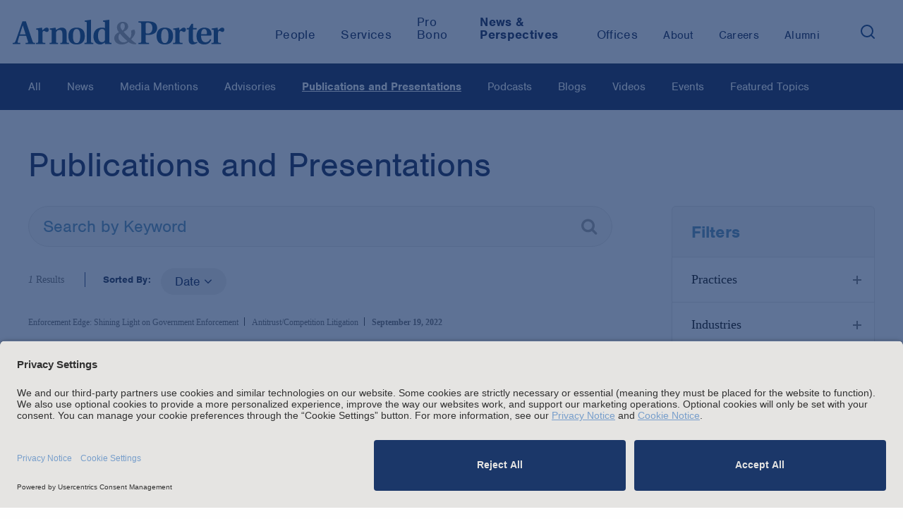

--- FILE ---
content_type: text/html; charset=utf-8
request_url: https://www.arnoldporter.com/en/perspectives/publications?practices=d8ae06c4-c7bd-9d34-7be4-90001eea1db3
body_size: 28241
content:



<!doctype html>
<html lang="en">



<head>
    <link rel="preconnect" href="//app.usercentrics.eu">
    <link rel="preconnect" href="//api.usercentrics.eu">
    <link rel="preload" href="//app.usercentrics.eu/browser-ui/latest/loader.js" as="script">

        <script id="usercentrics-cmp" src="https://app.usercentrics.eu/browser-ui/latest/loader.js"  data-settings-id="BbqveNEUMGDJl-" data-blockingmode="auto"></script>

        <!-- Google Tag Manager -->
        <script>
        (function(w,d,s,l,i){w[l]=w[l]||[];w[l].push({'gtm.start':
        new Date().getTime(),event:'gtm.js'});var f=d.getElementsByTagName(s)[0],
        j=d.createElement(s),dl=l!='dataLayer'?'&l='+l:'';j.async=true;j.src=
        'https://www.googletagmanager.com/gtm.js?id='+i+dl;f.parentNode.insertBefore(j,f);
        })(window,document,'script','dataLayer','GTM-KRKBQH');</script>
        <!-- End Google Tag Manager -->

    <title>Publications and Presentations |  Arnold &amp; Porter</title>
    <meta charset="utf-8">
    <meta http-equiv="X-UA-Compatible" content="IE=edge">
    <meta name="viewport" content="width=device-width, initial-scale=1, maximum-scale=2.0">

    <meta name="robots" content="INDEX,FOLLOW" />

    <meta name='description' content=''>
    <meta name='keywords' content=''>

    <!-- Google CSE SectionFilter -->
    <meta name="limitfilter" content="perspectives" />

    <!-- Facebook Open Graph / Google Plus + -->
    <!-- Application ID for FB <meta content="fb:app_id" content=""> -->
    <meta property='og:type' content='website'>
    <meta property='og:title' content='Publications and Presentations | Arnold & Porter'>
    <meta property='og:site_name' content='Arnold & Porter'>
    <meta property='og:url' content='https://www.arnoldporter.com/en/perspectives/publications'>


            <meta property='og:image' content='https://www.arnoldporter.com/-/media/images/social-media-image-shares/arnold-porter/linkedin/misc/ap-global-social-media-share.jpg?rev=c22ad2c53fe04fe5a7c11ab4ed02d1cd&amp;sc_lang=en&amp;hash=4C55990D2A66C77A14D0AF73EF5DD39C'>


    <!-- Twitter Cards / * Using property/not name to pass validation -->
    <!-- You must be approved to display twitter cards -->
    <meta name='twitter:card' content='Summary'>
    <meta name='twitter:site' content='@arnoldporter'>
    <meta name='twitter:title' content='Publications and Presentations | Arnold & Porter'>

        <meta name='twitter:description' content='Arnold & Porter'>



    <meta name='twitter:url' content='https://www.arnoldporter.com/en/perspectives/publications'>
    <meta name='twitter:creator' content='Arnold & Porter'>

    <link rel="shortcut icon" href="/favicon.ico" type="image/x-icon">
    <link rel="canonical" href="https://www.arnoldporter.com/en/perspectives/publications" />

    <link href="/Content/public/styles/lib/tabulator_simple.min.v-x5ogtjlgee9438dsqk4v7g.css" rel="stylesheet">
    <link href="/Content/public/styles/site.v-pnc7c2af1nf00n7ucibsaw.css" rel="stylesheet">
    <link href="/Content/public/styles/lib/jquery-ui.v-skodb4fiw4nvefpmfzjpta.css" rel="stylesheet">

    <script type="text/javascript"
            src="https://static.cloud.coveo.com/coveo.analytics.js/2/coveoua.js">
    </script>
    <script>
        coveoua("init", "xxa26e1d6f-92ff-4631-a356-c3fa5a798857", "https://arnoldporterproduction1ppbgs8q7.analytics.org.coveo.com");
        coveoua("send", "view", {
            contentIdKey: "itemId",
            contentIdValue: "6ea05ad3-3c0a-4700-8b81-44b10b47f71a",
            contentType: "publications",
        })
    </script>

    <script src="//use.typekit.net/cca8jdt.js"></script>
    <script>try { Typekit.load(); } catch (e) { }</script>
    <script src="//cdnjs.cloudflare.com/ajax/libs/modernizr/2.8.3/modernizr.min.js"></script>
    <script type="text/javascript" src="/Content/public/scripts/lib.v-ccmbudbtld8mmidf3gjkya.js"></script>
    <script type="text/javascript" src="/Content/public/scripts/site.v-gv3ukknxetdtasgmtl2p8w.js"></script>
    <script type="text/javascript" defer="defer" src="https://extend.vimeocdn.com/ga/14940200.js"></script>

    <!--Vuture tracking-->
    <script>!function (r) { var i = document.createElement("img"); i.setAttribute("src", "//arnoldporter.vuturevx.com/security/tracker.gif?referer=" + encodeURIComponent(r)) }(document.referrer);</script>
</head>
<body>
        <!-- Google Tag Manager (noscript) -->
        <noscript><iframe src="https://www.googletagmanager.com/ns.html?id=GTM-KRKBQH" height="0" width="0" style="display:none;visibility:hidden"></iframe></noscript>
        <!-- End Google Tag Manager (noscript) -->
<header>
    

        <!-- Google Tag Manager -->
        <noscript><iframe src="//www.googletagmanager.com/ns.html?id=GTM-KRKBQH" height="0" width="0" style="display: none; visibility: hidden"></iframe></noscript>
        <script>
            (function (w, d, s, l, i) {
                w[l] = w[l] || [];
                w[l].push({
                    'gtm.start':
                        new Date().getTime(),
                    event: 'gtm.js'
                });
                var f = d.getElementsByTagName(s)[0],
                    j = d.createElement(s),
                    dl = l != 'dataLayer' ? '&l=' + l : '';
                j.async = true;
                j.src =
                    '//www.googletagmanager.com/gtm.js?id=' + i + dl;
                f.parentNode.insertBefore(j, f);
            })(window, document, 'script', 'dataLayer', 'GTM-KRKBQH');
        </script>
        <!-- End Google Tag Manager -->
<!-- stopindex -->
<a class="skip-main" href="#main">Skip to main content</a>
<!-- startindex -->
<!-- stopindex -->
<div class="site-header">

    <a class="header-logo" href="/en" aria-label="Arnold &amp; Porter Home Page">
        <img src="/Content/public/images/AP_Logo_RGB.svg" alt="Arnold &amp; Porter" aria-hidden="true">
    </a>
    <div class="site-header__navigation-container">
        <nav class="header-nav-featured">
            <ul class="header-nav-featured">
                        <li class="featured-navitem ">
                            <a class="featured-navitem " href="/en/people"
                               aria-current="false"><span>People</span></a>
                        </li>
                            <li class="featured-navitem ">
                                <a class="featured-navitem " href="/en/services/capabilities"
                                   aria-current="false"><span>Services</span></a>
                            </li>
                        <li class="featured-navitem ">
                            <a class="featured-navitem " href="/en/about/pro-bono"
                               aria-current="false"><span>Pro Bono</span></a>
                        </li>
                            <li class="featured-navitem is-active">
                                <a class="featured-navitem is-active" href="/en/perspectives/all"
                                   aria-current="true"><span>News &amp; Perspectives</span></a>
                            </li>
                        <li class="featured-navitem ">
                            <a class="featured-navitem " href="/en/offices"
                               aria-current="false"><span>Offices</span></a>
                        </li>
            </ul>
        </nav>
        <nav class="header-nav-featured header-nav-secondary" aria-label="secondary">
            <ul class="header-nav-featured header-nav-secondary">
                            <li class="featured-navitem " href="/en/about/firm">
                                <a class="featured-navitem " href="/en/about/firm"
                                   aria-current="false"><span>About</span></a>
                            </li>
                        <li class="featured-navitem ">
                            <a class="featured-navitem " href="/en/careers"
                               aria-current="false"><span>Careers</span></a>
                        </li>
                        <li class="featured-navitem ">
                            <a class="featured-navitem " href="/en/alumni"
                               aria-current="false"><span>Alumni</span></a>
                        </li>
                <li class="featured-navitem-search">
                    <button class="search-toggle" aria-expanded="false" aria-label="Search">
                        <img src="/Content/public/images/icons/search.svg" class="search-toggle__search" alt="Search" aria-hidden="true" />
                    </button>
                </li>
            </ul>
        </nav>
    </div>

    
    <div class="header-nav-menu">

<div id="header-site-search" class="site-search js-typeahead">
    <div class="site-search__container">
        <div class="site-search__gradient"></div>
        <div class="site-search__text">
            <input type="text" class="search-input" placeholder="Search">
            <button class="search-button" role="button" aria-label="Search">
                <img src="/Content/public/images/icons/search.svg" alt="Search" />
            </button>
        </div>
        <button class="fa search-toggle site-search__close" aria-label="Close">&times;</button>
    </div>



<div class="typeahead closed">
    <div aria-live="polite">
        <span class="screenreader-only" data-bind="text: [$root.typeaheadData().length] +' results returned'"></span>
        <ul class="typeahead-list">
            <!-- ko foreach: $root.typeaheadData() -->
            <li class="typeahead-item" data-bind="attr: { 'data-index': $index }">
                <a data-bind="attr: { href: Url }, text: Label" aria-live="off"></a>
            </li>
            <!-- /ko -->
            <!-- ko if: $root.hasSearchLink() && !!$root.typeaheadData() -->
            <li class="typeahead-item" data-bind="attr: { 'data-index': $root.typeaheadData().length }">
                <a data-bind="attr: { href: [window.location.origin, '/sitesearch?keyword=', $root.searchText()].join('') }, text: ['Search the site for:', $root.searchText()].join(' ')" aria-live="off" aria-hidden="true" tabindex="-1"></a>
            </li>
            <!-- /ko -->
        </ul>
    </div>
</div>

</div>

<script type="text/javascript">
    var Typeahead = require('typeahead')
    var typeahead = new Typeahead('/api/general/sitesearchtypeahead', '#header-site-search input[type="text"]', '#header-site-search .typeahead', null, true)
</script>

    <script type="text/javascript">
        var siteSearch = require('sitesearch')
        siteSearch.initHeader('/en/sitesearch')
    </script>


        <div class="header-nav-menu__mobile">
            <nav class="header-nav-featured">
                        <a class="featured-navitem " href="/en/people"><span>People</span></a>
                            <a class="featured-navitem " href="/en/services/capabilities"><span>Services</span></a>
                        <a class="featured-navitem " href="/en/about/pro-bono"><span>Pro Bono</span></a>
                            <a class="featured-navitem is-active" href="/en/perspectives/all"><span>News &amp; Perspectives</span></a>
                        <a class="featured-navitem " href="/en/offices"><span>Offices</span></a>
            </nav>
            <nav class="header-nav-featured header-nav-secondary" aria-label="secondary">
                            <a class="featured-navitem " href="/en/about/firm"><span>About</span></a>
                        <a class="featured-navitem " href="/en/careers"><span>Careers</span></a>
                        <a class="featured-navitem " href="/en/alumni"><span>Alumni</span></a>
            </nav>
        </div>
    </div>

    <div class="mobile-nav-toggle">
        <button type="button" class="tcon tcon-menu--xbutterfly" aria-label="toggle menu">
            <div class='menu-container'>
                <span class="tcon-visuallyhidden">toggle menu</span>
                <span class='tcon-menu__label tcon-menu__label-menu'>Menu</span>
                <span class='tcon-menu__label tcon-menu__label-close'>Close</span>
                <span class="tcon-menu__lines" aria-hidden="true"></span>
            </div>
        </button>
    </div>
    <div class="fullscreen-dim" style="display: none;"></div>
</div>
<!-- startindex -->

</header>
<main>

    <!-- stopindex -->
    <div class="site-subnav site-wrapper-fluid js-subnav">
        <div class="site-subnav-label">All</div>
        <nav aria-label="Sidebar" id="main">
            <ul class="site-subnav-ul">
                        <li class="site-subnav-li">
                            <a class='site-subnav-link ' href='/en/perspectives/all' target="_self" aria-current="false">All</a>
                        </li>
                        <li class="site-subnav-li">
                            <a class='site-subnav-link ' href='/en/perspectives/news' target="_self" aria-current="false">News</a>
                        </li>
                        <li class="site-subnav-li">
                            <a class='site-subnav-link ' href='/en/perspectives/media-mentions' target="_self" aria-current="false">Media Mentions</a>
                        </li>
                        <li class="site-subnav-li">
                            <a class='site-subnav-link ' href='/en/perspectives/advisories' target="_self" aria-current="false">Advisories</a>
                        </li>
                        <li class="site-subnav-li">
                            <a class='site-subnav-link is-active' href='/en/perspectives/publications' target="_self" aria-current="true">Publications and Presentations</a>
                        </li>
                        <li class="site-subnav-li">
                            <a class='site-subnav-link ' href='/en/perspectives/podcasts' target="_self" aria-current="false">Podcasts</a>
                        </li>
                        <li class="site-subnav-li">
                            <a class='site-subnav-link ' href='/en/perspectives/blogs' target="_self" aria-current="false">Blogs</a>
                        </li>
                        <li class="site-subnav-li">
                            <a class='site-subnav-link ' href='/en/perspectives/videos' target="_self" aria-current="false">Videos</a>
                        </li>
                        <li class="site-subnav-li">
                            <a class='site-subnav-link ' href='/en/perspectives/events' target="_self" aria-current="false">Events</a>
                        </li>
                        <li class="site-subnav-li">
                            <a class='site-subnav-link ' href='/en/perspectives/topics' target="_self" aria-current="false">Featured Topics</a>
                        </li>
            </ul>
        </nav>
    </div>
    <!-- startindex -->

    

<div class="site-content publications-landing" id="main">
    <div class="site-main-content site-wrapper">
        <div class="site-title">
            <h1 class="page-title">Publications and Presentations</h1>
        </div>
        <div id="anchor-overview" class="content-block js-anchor-tab-section">
            <div class="grid-content">
                <div class="grid-content-main">

<div class="search-box js-typeahead">
        <input data-bind="attr: { placeholder: SectionSearch.KeywordPlaceholder}, value: SearchKeyword, event: { keypress: $root.KeywordEnter }" type="text"/>
        <button data-bind="click: $root.KeywordSearchClick" aria-label="Search"><i class="fa fa-search"></i></button>
    


<div class="query-suggestions closed typeahead">
    <div aria-live="polite">
        <ul class="query-suggestions-list typeahead-list">
            <!-- ko foreach: $root.querySuggestions() -->
            <li class="query-suggestions-item typeahead-item" data-bind="attr: { 'data-index': $index }">
                <a data-bind="text: Label, click: $root.applySuggestion"></a>
            </li>
            <!-- /ko -->
        </ul>
    </div>
</div></div>

<div data-bind="visible: HasAppliedFilters()" class='search-filter' style="display: none" aria-live="assertive" role="status">
    <span class='filter-label'>Applied Filters: </span>
    <!-- ko foreach: AppliedFilters() -->
    <div class='filter'>
        <span data-bind="text: Name()" class='filter-name'></span>
        <i data-bind="clearFilterClick: $root.Search, attr:{'aria-label':'Clear Filter from '+ Name()}" class="fa fa-times-circle" tabindex="0" role="button"></i>
    </div>
    <!-- /ko -->
    <div class='filter clear-all' role="button" aria-label="Clear All Filters" data-bind='visible: HasMultipleAppliedFilters(), click: ClearAppliedFilters' tabindex="0">
        <span class='filter-name'>Clear All</span>
    </div>
</div>
                        <div data-bind="html: DidYouMeanMessage" class="did-you-mean-container"></div>
                        <div data-bind="visible: window.location.search !== '' || HasAppliedFilters()" class='search-results-data'>
                            <span class='results-data-count'>
                                <em data-bind="text: ResultCount()"></em>
                                Results
                            </span>
                            <span class='search-sort-label'>Sorted By:</span>
                            <div class="select-dropdown">
                                <select class="sortoption-select"
                                        data-bind="options: SectionSearch.SortOptions,
                                                   optionsText: 'Value',
                                                   optionsValue: 'Key',
                                                   value: SectionSearch.SortOption,
                                                   event: { change: $root.SortClicked }"
                                        aria-label="Sorted By"
                                        tabindex="0">
                                </select>
                                <span data-bind="text: SectionSearch.SortOptionValue" class="select-dropdown-label"></span>
                            </div>
                        </div>



<!-- ko if: !!GridData && GridData().length > 0 -->
<section class="list" data-bind="foreach: GridData()">
    <div data-bind="" class="article article--all">
        <div class="article-text-wrapper">
            <div class="card-grid__eyebrow-wrapper">
                <span class="card-grid__eyebrow card-grid__eyebrow-type"
                      data-bind="text: ContentType(), visible: ContentType()"></span>
                <span class="card-grid__eyebrow card-grid__eyebrow-service"
                      data-bind="text: RelatedServiceLabel(), visible: RelatedServiceLabel()"></span>
                <span class="card-grid__eyebrow card-grid__eyebrow-date"
                      data-bind="text: ListingDate(), visible: ListingDate()"></span>
            </div>
            <a class="article-title article-title--all"
               data-bind="attr: { 'href': Url() !== '' ? Url() : null, target: UrlTarget() }, html: Title(), click: $root.SearchResultClick"></a>
            <div class="card-grid__abstract" data-bind="html: Abstract(), visible: Abstract()"></div>
            <div class="related-professionals related-professionals--all" data-bind="foreach: RelatedProfessionals()">
                <a data-bind="attr: { 'href': URL() }, click: $root.SearchResultClick">
                    <span data-bind="text: $index() === ($parent.RelatedProfessionals().length - 1) ? Title() : Title() + ','"></span>
                </a>
            </div>
            <!-- ko if: HasDownload() -->
            <a class="card-grid__read-more-link card-grid__read-more-link--download" target="_blank"
               data-bind="attr: { 'href': Url() !== '' ? Url() : null }, html: CtaLabel(), click: $root.SearchResultClick"></a>
            <!-- /ko -->
            <!-- ko if: HasMedia() -->
            <a class="card-grid__read-more-link card-grid__read-more-link--video" target="_blank"
               data-bind="attr: { 'href': Url() !== '' ? Url() : null }, html: CtaLabel(), click: $root.SearchResultClick"></a>
            <!-- /ko -->
            <!-- ko ifnot: HasDownload() || HasMedia() -->
            <a class="card-grid__read-more-link" target="_blank"
               data-bind="attr: { 'href': Url() !== '' ? Url() : null }, html: CtaLabel(), click: $root.SearchResultClick"></a>
            <!-- /ko -->
        </div>
        <div class="article__bg-img"
             data-bind="style: {'backgroundImage': 'url('+ TileImageUrl() +')'}, visible: TileImageUrl()"></div>
    </div>
</section>
<!-- /ko -->
<!-- ko ifnot: !!GridData && GridData().length > 0 -->
<span>No results found.</span>
<!-- /ko -->
<div class='btn btn-load-more' data-bind="visible: HasMoreResults() && !IsSearchRunning(), click:LoadNextPage">
    More
</div>
                </div>
                <div class="grid-content-sidebar">
<div data-bind="with: SectionSearch.FilterSection" class='side-filter'>
    <h2 data-bind="visible: Label() != null, text: Label()" class='side-filter-header'></h2>
    <!-- ko foreachProp: FilterGroups -->
    <div data-bind="if: Label() !== 'Letters', visible: IsVisible()" class='filter-category'>
        <div class='filter-category-name' tabindex="0" role="button" aria-expanded="false" data-bind="attr: {'aria-label': Label()}">
            <span data-bind="text: Label()"></span>
            <span class='expand-icon'></span>
        </div>
        <!-- ko if: !IsDateFilterGroup() -->
        <div class="filter-list" role="group" data-bind="attr: {'aria-label': Label()}">
            <input data-bind="filterableFilters: Filters(), visible: Filters().length > $parent.MaxFilterGroupSize()"
                   class="filter-search" type="text" placeholder="Type to filter" aria-label="Filter Search" tabindex="-1" aria-hidden="true" />
            <span class="screenreader-only" id="numFilterResults" aria-live="assertive"></span>
            <ul data-bind="foreach: Filters()">
                <li data-bind="visible: IsVisible() && IsEnabled(), css:{'active': IsExpanded()}" class='filter-item'>
                    <input type='checkbox'
                           data-bind="css: { 'is-disabled': !IsEnabled(), 'is-active': IsSelected() },
                                      attr: { 'id': ID(), 'name': ID(), 'data-filter': ID() },
                                      checked: IsSelected,
                                      event: {
                                        change: function() {
                                            IsSelected() ? $root.selectFilter() : $root.deselectFilter();
                                        }
                                      }"
                           class='filter-item-checkbox' tabindex="-1" aria-hidden="true">
                    <label data-bind="attr: { 'for': ID() }, text: Name()" class='filter-item-name'></label>

                    <!-- ko if: ChildFilters() && ChildFilters().length > 0 && $parent.ShouldRenderChildFilters() -->
                    <ul class="filter-sub-list" data-bind="foreach: ChildFilters()">
                        <li data-bind="visible: IsVisible() && IsEnabled(), css:{'active': IsExpanded()}" class="filter-sub-item">
                            <input type="checkbox" class="filter-sub-checkbox"
                                   data-bind="css: { 'is-disabled': !IsEnabled(), 'is-active': IsSelected() },
                                              attr: { 'id': ID(), 'name': ID(), 'data-filter': ID() },
                                              checked: IsSelected,
                                              event: {
                                                change: function() {
                                                    IsSelected() ? $root.selectFilter() : $root.deselectFilter();
                                                }
                                              }">
                            <label data-bind="attr: { 'for': ID() }, text: Name()" class="filter-sub-label"></label>
                        </li>
                    </ul>
                    <!-- /ko -->
                </li>
            </ul>
        </div>
        <!-- /ko -->
    </div>
    <!-- /ko -->
    <!-- ko if: !!DateFilterGroup -->
    <div data-bind="with: DateFilterGroup" class='filter-category'>
        <div class='filter-category-name' tabindex="0" role="button" aria-expanded="false" data-bind="attr: {'aria-label': Label()}">
            <span data-bind="text: Label()"></span>
            <span class='expand-icon'></span>
        </div>
        <div class="filter-list" role="group" data-bind="attr: {'aria-label': Label()}">
            <ul data-bind="foreach: Filters()">
                <li data-bind="visible: IsVisible() && IsEnabled(), dateFilterClick: $root.Search" class='filter-item'>
                    <input type='checkbox'
                           data-bind="css: { 'is-disabled': !IsEnabled(), 'is-active': IsSelected() },
                                      attr: { 'id': Name(), 'name': Name(), 'data-filter': ID() },
                                      checked: IsSelected(),
                                      event: {
                                        change: function() {
                                            IsSelected() ? $root.selectFilter() : $root.deselectFilter();
                                        }
                                      }"
                           class='filter-item-checkbox'>
                    <label data-bind="attr: { 'for': Name() }, text: Name()" class='filter-item-name'></label>
                </li>
                <!-- ko if: IsCustom() && !IsGoogleSearchInput() -->
                <div data-bind="visible: IsSelected()" class="custom-date-range">
                    <input data-bind="attr: { placeholder: FromLabel() }" type="text" class="datepicker from" />
                    <input data-bind="attr: { placeholder: ToLabel() }" type="text" class="datepicker to" />
                </div>
                <!-- /ko -->
                <!-- ko if: IsCustom() && IsGoogleSearchInput() -->
                <div data-bind="visible: IsSelected()" class="custom-date-range">
                    <input data-bind="attr: { placeholder: FromLabel(), max: CustomMaxDate(), min:CustomMinDate() }"
                           type="date" id="googleDatepickerFrom" class="googleDatepicker from" />
                    <input data-bind="attr: { placeholder: ToLabel(), max: CustomMaxDate(), min:CustomMinDate() }"
                           type="date" id="googleDatepickerTo" class="googleDatepicker to" />
                </div>
                <!-- /ko -->
            </ul>
        </div>
    </div>
    <!-- /ko -->
    <!-- ko if: !!QuiTamFilters -->
    <div data-bind="with: QuiTamFilters" class='filter-category'>
        <div class='filter-category-name' tabindex="0" role="button" aria-expanded="false" data-bind="attr: {'aria-label': Label()}">
            <span data-bind="text: Label()"></span>
            <span class='expand-icon'></span>
        </div>
        <div class="filter-list" role="group" data-bind="attr: {'aria-label': Label()}">
            <ul data-bind="foreach: Filters()">
                <li data-bind="visible: IsVisible() && IsEnabled(), css:{'active': IsExpanded()}" class='filter-item'>
                    <input type='checkbox'
                           data-bind="css: { 'is-disabled': !IsEnabled(), 'is-active': IsSelected() },
                                      attr: { 'id': Name(), 'name': Name(), 'data-filter': Name() },
                                      checked: IsSelected,
                                      event: {
                                        change: function() {
                                            IsSelected() ? $root.selectFilter() : $root.deselectFilter();
                                        }
                                      }"
                           class='filter-item-checkbox'>
                    <label data-bind="attr: { 'for': Name() }, text: Name()" class='filter-item-name'></label>
                </li>
            </ul>
        </div>
    </div>
    <!-- /ko -->
</div>
                </div>
            </div>
        </div>
    </div>
</div>

    <!-- stopindex -->
    <a href="https://comms.arnoldporter.com/8/767/forms/update-your-preferences--blank-.asp" target="_blank" class="subscribe-cta">
        <div class="subscribe-cta__label">Subscribe</div>
        <div class="subscribe-cta__icon">
            <img src="/Content/public/images/icons/email.svg" alt=""/>
        </div>
    </a>
    <!-- startindex -->


<script type="text/javascript">
    (function () {
        var ss = require('sectionsearch');
        var selector = '.content-block'
        var inputSelector = '.search-box input'
        var suggestionsSelector = '.query-suggestions'
        var viewModel = {
            initialJsonData: '{\"ResultCount\":1,\"HasMoreResults\":false,\"GridData\":[{\"SourceUrl\":\"\",\"ID\":\"7ec06b02-fb9a-455a-a1d8-0978eb25b45d\",\"Url\":\"/en/perspectives/blogs/enforcement-edge/2022/09/doj-pcsf-case-results-in-prison-time\",\"UrlTarget\":\"_self\",\"Title\":\"DOJ Procurement Collusion Strike Force Case Results in Prison Time\",\"Date\":\"0001-01-01T00:00:00\",\"ListingDate\":\"September 19, 2022\",\"Source\":\"Enforcement Edge: Shining Light on Government Enforcement\",\"HasDescription\":false,\"HasMedia\":false,\"HasDownload\":false,\"TileImageUrl\":\"\",\"Abstract\":\"As previously discussed, in February a North Carolina jury found Brent Brewbaker, a former executive of Contech Engineered Solutions LLC, guilty of antitrust and fraud charges arising out of his involvement in rigging bids for projects that were submitted to the North Carolina Department of Transportation.\",\"ContentType\":\"Enforcement Edge: Shining Light on Government Enforcement\",\"RelatedServiceLabel\":\"Antitrust/Competition Litigation\",\"RelatedProfessionals\":[{\"Title\":\"Veronica A. Guerrero\",\"URL\":\"/en/people/g/guerrero-veronica\"},{\"Title\":\"Andre Geverola\",\"URL\":\"/en/people/g/geverola-andre\"},{\"Title\":\"David Hibey\",\"URL\":\"/en/people/h/hibey-david\"}],\"PublicationTypes\":null,\"RelatedAuthors\":null,\"CategoryTags\":null,\"CtaLabel\":\"\u0026raquo; Learn More\"}],\"SectionSearch\":{\"IsDefaultSort\":false,\"SortOption\":\"0\",\"SortDirection\":null,\"SortOptions\":[{\"Key\":\"0\",\"Value\":\"Date\"},{\"Key\":\"2\",\"Value\":\"Relevance\"}],\"SortGroups\":null,\"ReloadFilters\":false,\"KeywordFilter\":\"\",\"KeywordPlaceholder\":\"Search by Keyword\",\"FilterSection\":{\"Label\":\"Filters\",\"FilterGroups\":{\"practices\":{\"Label\":\"Practices\",\"QueryKey\":\"practices\",\"Filters\":[{\"Name\":\"Anti-Corruption\",\"ID\":\"4c8c0932-53bf-7df8-9601-7e6f3df7621e\",\"Url\":null,\"IsSelected\":false,\"IsEnabled\":true,\"IsVisible\":true,\"IsExpanded\":false,\"SortOrder\":0,\"ShowOnEmpty\":true,\"ChildFilters\":[]},{\"Name\":\"Antitrust/Competition\",\"ID\":\"d0c973fe-8335-0847-2306-045844106a76\",\"Url\":null,\"IsSelected\":false,\"IsEnabled\":true,\"IsVisible\":true,\"IsExpanded\":false,\"SortOrder\":0,\"ShowOnEmpty\":true,\"ChildFilters\":[{\"Name\":\"Antitrust/Competition Litigation\",\"ID\":\"ea82b3d0-4868-ffa2-89df-beb67e4e529b\",\"Url\":null,\"IsSelected\":false,\"IsEnabled\":true,\"IsVisible\":true,\"IsExpanded\":false,\"SortOrder\":0,\"ShowOnEmpty\":true,\"ChildFilters\":[]},{\"Name\":\"Antitrust/Competition Merger Review\",\"ID\":\"00b53f75-7e28-4d5e-7a98-d14330b94cf1\",\"Url\":null,\"IsSelected\":false,\"IsEnabled\":true,\"IsVisible\":true,\"IsExpanded\":false,\"SortOrder\":0,\"ShowOnEmpty\":true,\"ChildFilters\":[]},{\"Name\":\"Civil/Non-Merger Antitrust Investigations\",\"ID\":\"b7589081-909b-ebc6-b568-2f91e4a84763\",\"Url\":null,\"IsSelected\":false,\"IsEnabled\":true,\"IsVisible\":true,\"IsExpanded\":false,\"SortOrder\":0,\"ShowOnEmpty\":true,\"ChildFilters\":[]},{\"Name\":\"Criminal Antitrust/Cartel Investigations\",\"ID\":\"c3d4a0e0-c991-f2b1-60b5-138c9b72a44f\",\"Url\":null,\"IsSelected\":false,\"IsEnabled\":true,\"IsVisible\":true,\"IsExpanded\":false,\"SortOrder\":0,\"ShowOnEmpty\":true,\"ChildFilters\":[]},{\"Name\":\"European Competition\",\"ID\":\"7fcbecda-7159-c266-0bd9-6138556776fb\",\"Url\":null,\"IsSelected\":false,\"IsEnabled\":true,\"IsVisible\":true,\"IsExpanded\":false,\"SortOrder\":0,\"ShowOnEmpty\":true,\"ChildFilters\":[]},{\"Name\":\"Global Antitrust Compliance\",\"ID\":\"fcec286c-c8bb-762c-d2c3-d1426ead15a9\",\"Url\":null,\"IsSelected\":false,\"IsEnabled\":true,\"IsVisible\":true,\"IsExpanded\":false,\"SortOrder\":0,\"ShowOnEmpty\":true,\"ChildFilters\":[]},{\"Name\":\"European Competition Litigation\",\"ID\":\"95d0f019-0806-42a6-83fe-8715274ed354\",\"Url\":null,\"IsSelected\":false,\"IsEnabled\":true,\"IsVisible\":true,\"IsExpanded\":false,\"SortOrder\":0,\"ShowOnEmpty\":true,\"ChildFilters\":[]}]},{\"Name\":\"Appellate \u0026 Supreme Court\",\"ID\":\"7ca16bac-d4fa-beb2-1216-59391265743d\",\"Url\":null,\"IsSelected\":false,\"IsEnabled\":true,\"IsVisible\":true,\"IsExpanded\":false,\"SortOrder\":0,\"ShowOnEmpty\":true,\"ChildFilters\":[{\"Name\":\"California Appellate\",\"ID\":\"ca04f956-f203-4445-a680-3d307865c68b\",\"Url\":null,\"IsSelected\":false,\"IsEnabled\":true,\"IsVisible\":true,\"IsExpanded\":false,\"SortOrder\":0,\"ShowOnEmpty\":true,\"ChildFilters\":[]}]},{\"Name\":\"Bankruptcy \u0026 Restructuring\",\"ID\":\"8fde067e-ec90-b3aa-c04a-b2ce6d8257ce\",\"Url\":null,\"IsSelected\":false,\"IsEnabled\":true,\"IsVisible\":true,\"IsExpanded\":false,\"SortOrder\":0,\"ShowOnEmpty\":true,\"ChildFilters\":[{\"Name\":\"Airline\",\"ID\":\"cd56be78-f5ae-edeb-601b-31feeef53583\",\"Url\":null,\"IsSelected\":false,\"IsEnabled\":true,\"IsVisible\":true,\"IsExpanded\":false,\"SortOrder\":0,\"ShowOnEmpty\":true,\"ChildFilters\":[]},{\"Name\":\"Bankruptcy Advice \u0026 Counseling\",\"ID\":\"93b3686e-edca-efde-ee0e-6d4dcce0902e\",\"Url\":null,\"IsSelected\":false,\"IsEnabled\":true,\"IsVisible\":true,\"IsExpanded\":false,\"SortOrder\":0,\"ShowOnEmpty\":true,\"ChildFilters\":[]},{\"Name\":\"Corporate Governance\",\"ID\":\"b10211d9-2732-4220-ba3f-e7ae1ad626a2\",\"Url\":null,\"IsSelected\":false,\"IsEnabled\":true,\"IsVisible\":true,\"IsExpanded\":false,\"SortOrder\":0,\"ShowOnEmpty\":true,\"ChildFilters\":[]},{\"Name\":\"Creditor Practice\",\"ID\":\"2cbcc7ad-d5e7-1664-5f2a-9eec2a93ba0d\",\"Url\":null,\"IsSelected\":false,\"IsEnabled\":true,\"IsVisible\":true,\"IsExpanded\":false,\"SortOrder\":0,\"ShowOnEmpty\":true,\"ChildFilters\":[]},{\"Name\":\"Cross-Border Insolvencies\",\"ID\":\"b61b994c-053d-4e07-9e96-a2f4500747ae\",\"Url\":null,\"IsSelected\":false,\"IsEnabled\":true,\"IsVisible\":true,\"IsExpanded\":false,\"SortOrder\":0,\"ShowOnEmpty\":true,\"ChildFilters\":[]},{\"Name\":\"Debtor Practice\",\"ID\":\"ba53b8a0-6233-1871-4d56-2129a5628c8e\",\"Url\":null,\"IsSelected\":false,\"IsEnabled\":true,\"IsVisible\":true,\"IsExpanded\":false,\"SortOrder\":0,\"ShowOnEmpty\":true,\"ChildFilters\":[]},{\"Name\":\"Distressed M\u0026A and Asset Acquisition\",\"ID\":\"cad9af76-28a9-4836-84d1-f5f5edd8e4f9\",\"Url\":null,\"IsSelected\":false,\"IsEnabled\":true,\"IsVisible\":true,\"IsExpanded\":false,\"SortOrder\":0,\"ShowOnEmpty\":true,\"ChildFilters\":[]},{\"Name\":\"Environmental\",\"ID\":\"7d111d80-28f2-4de7-fd3e-874f2d2f05d2\",\"Url\":null,\"IsSelected\":false,\"IsEnabled\":true,\"IsVisible\":true,\"IsExpanded\":false,\"SortOrder\":0,\"ShowOnEmpty\":true,\"ChildFilters\":[]},{\"Name\":\"Financial Institutions and Broker-Dealer/Securities\",\"ID\":\"b223a6cd-4a70-6831-aa1b-c58e33c27879\",\"Url\":null,\"IsSelected\":false,\"IsEnabled\":true,\"IsVisible\":true,\"IsExpanded\":false,\"SortOrder\":0,\"ShowOnEmpty\":true,\"ChildFilters\":[]},{\"Name\":\"Healthcare\",\"ID\":\"0173f549-56f8-d96d-954c-b26d40d1c7c9\",\"Url\":null,\"IsSelected\":false,\"IsEnabled\":true,\"IsVisible\":true,\"IsExpanded\":false,\"SortOrder\":0,\"ShowOnEmpty\":true,\"ChildFilters\":[]},{\"Name\":\"Insolvency Related Litigation\",\"ID\":\"7aa91d79-3d59-2314-7e28-57d2dad8bb9a\",\"Url\":null,\"IsSelected\":false,\"IsEnabled\":true,\"IsVisible\":true,\"IsExpanded\":false,\"SortOrder\":0,\"ShowOnEmpty\":true,\"ChildFilters\":[]},{\"Name\":\"Private Equity\",\"ID\":\"7999162b-241d-c81d-d152-4a759def9a1a\",\"Url\":null,\"IsSelected\":false,\"IsEnabled\":true,\"IsVisible\":true,\"IsExpanded\":false,\"SortOrder\":0,\"ShowOnEmpty\":true,\"ChildFilters\":[]},{\"Name\":\"Real Estate and Hospitality\",\"ID\":\"47e31bca-8713-3898-8aee-996f3b469909\",\"Url\":null,\"IsSelected\":false,\"IsEnabled\":true,\"IsVisible\":true,\"IsExpanded\":false,\"SortOrder\":0,\"ShowOnEmpty\":true,\"ChildFilters\":[]}]},{\"Name\":\"Capital Markets Transactions\",\"ID\":\"fbafa814-db50-1465-805e-db896cc3d087\",\"Url\":null,\"IsSelected\":false,\"IsEnabled\":true,\"IsVisible\":true,\"IsExpanded\":false,\"SortOrder\":0,\"ShowOnEmpty\":true,\"ChildFilters\":[]},{\"Name\":\"Class Actions\",\"ID\":\"e0807474-a423-d76c-3876-e2e239fdb288\",\"Url\":null,\"IsSelected\":false,\"IsEnabled\":true,\"IsVisible\":true,\"IsExpanded\":false,\"SortOrder\":0,\"ShowOnEmpty\":true,\"ChildFilters\":[]},{\"Name\":\"Commercial Litigation\",\"ID\":\"84141186-dd55-5665-d5af-e8e2a20e3070\",\"Url\":null,\"IsSelected\":false,\"IsEnabled\":true,\"IsVisible\":true,\"IsExpanded\":false,\"SortOrder\":0,\"ShowOnEmpty\":true,\"ChildFilters\":[{\"Name\":\"Commercial Litigation, Europe\",\"ID\":\"859abf04-65e8-425c-844e-f671061127da\",\"Url\":null,\"IsSelected\":false,\"IsEnabled\":true,\"IsVisible\":true,\"IsExpanded\":false,\"SortOrder\":0,\"ShowOnEmpty\":true,\"ChildFilters\":[]},{\"Name\":\"Commercial Litigation, New York\",\"ID\":\"418119ae-2644-4181-85c5-55cd1ac512f8\",\"Url\":null,\"IsSelected\":false,\"IsEnabled\":true,\"IsVisible\":true,\"IsExpanded\":false,\"SortOrder\":0,\"ShowOnEmpty\":true,\"ChildFilters\":[]},{\"Name\":\"eDiscovery \u0026 Data Analytics\",\"ID\":\"864ab14a-302f-4224-8830-3978566fd116\",\"Url\":null,\"IsSelected\":false,\"IsEnabled\":true,\"IsVisible\":true,\"IsExpanded\":false,\"SortOrder\":0,\"ShowOnEmpty\":true,\"ChildFilters\":[]}]},{\"Name\":\"Compensation \u0026 Benefits\",\"ID\":\"e54cc44a-f6cb-698d-adf4-f7aa5cd24b5c\",\"Url\":null,\"IsSelected\":false,\"IsEnabled\":true,\"IsVisible\":true,\"IsExpanded\":false,\"SortOrder\":0,\"ShowOnEmpty\":true,\"ChildFilters\":[{\"Name\":\"Business Transactions and Bankruptcy Counseling\",\"ID\":\"7960f058-c3a4-4cba-ad4e-2a8c4263073d\",\"Url\":null,\"IsSelected\":false,\"IsEnabled\":true,\"IsVisible\":true,\"IsExpanded\":false,\"SortOrder\":0,\"ShowOnEmpty\":true,\"ChildFilters\":[]},{\"Name\":\"ERISA Fiduciary Duties and Plan Investments\",\"ID\":\"bf092a31-4e29-5a96-764e-7fcdaca9c5a2\",\"Url\":null,\"IsSelected\":false,\"IsEnabled\":true,\"IsVisible\":true,\"IsExpanded\":false,\"SortOrder\":0,\"ShowOnEmpty\":true,\"ChildFilters\":[]},{\"Name\":\"ERISA Litigation\",\"ID\":\"508a3905-8c7c-4123-9985-773fa9210156\",\"Url\":null,\"IsSelected\":false,\"IsEnabled\":true,\"IsVisible\":true,\"IsExpanded\":false,\"SortOrder\":0,\"ShowOnEmpty\":true,\"ChildFilters\":[]},{\"Name\":\"Executive Compensation\",\"ID\":\"a2a30aca-8f46-66c6-f51f-d78cdc52fb8f\",\"Url\":null,\"IsSelected\":false,\"IsEnabled\":true,\"IsVisible\":true,\"IsExpanded\":false,\"SortOrder\":0,\"ShowOnEmpty\":true,\"ChildFilters\":[]},{\"Name\":\"Pension and Welfare Plan Counseling\",\"ID\":\"da0d43da-4e31-9fca-e5bb-b5d29e9d6cff\",\"Url\":null,\"IsSelected\":false,\"IsEnabled\":true,\"IsVisible\":true,\"IsExpanded\":false,\"SortOrder\":0,\"ShowOnEmpty\":true,\"ChildFilters\":[]},{\"Name\":\"Plan Termination Counseling\",\"ID\":\"b2d2520e-32b0-f332-e019-2c045ee3a375\",\"Url\":null,\"IsSelected\":false,\"IsEnabled\":true,\"IsVisible\":true,\"IsExpanded\":false,\"SortOrder\":0,\"ShowOnEmpty\":true,\"ChildFilters\":[]}]},{\"Name\":\"Compliance\",\"ID\":\"e89105c1-36ee-42a0-ba7d-1ee72e3abfb6\",\"Url\":null,\"IsSelected\":false,\"IsEnabled\":true,\"IsVisible\":true,\"IsExpanded\":false,\"SortOrder\":0,\"ShowOnEmpty\":true,\"ChildFilters\":[]},{\"Name\":\"Consumer Product Safety\",\"ID\":\"8caab6d8-d229-466b-a27c-9d698dbcf9ef\",\"Url\":null,\"IsSelected\":false,\"IsEnabled\":true,\"IsVisible\":true,\"IsExpanded\":false,\"SortOrder\":0,\"ShowOnEmpty\":true,\"ChildFilters\":[]},{\"Name\":\"Consumer Protection \u0026 Advertising\",\"ID\":\"d7bb4a13-2f1b-8090-6e80-36b3656454a5\",\"Url\":null,\"IsSelected\":false,\"IsEnabled\":true,\"IsVisible\":true,\"IsExpanded\":false,\"SortOrder\":0,\"ShowOnEmpty\":true,\"ChildFilters\":[{\"Name\":\"Advertising \u0026 Marketing Compliance Counseling\",\"ID\":\"0882ac00-c5b6-2375-7d3c-ca5b65a43b8d\",\"Url\":null,\"IsSelected\":false,\"IsEnabled\":true,\"IsVisible\":true,\"IsExpanded\":false,\"SortOrder\":0,\"ShowOnEmpty\":true,\"ChildFilters\":[]},{\"Name\":\"FTC and State Consumer Protection Enforcement\",\"ID\":\"80fd3125-fad8-5b31-92e5-0c8a9d200880\",\"Url\":null,\"IsSelected\":false,\"IsEnabled\":true,\"IsVisible\":true,\"IsExpanded\":false,\"SortOrder\":0,\"ShowOnEmpty\":true,\"ChildFilters\":[]},{\"Name\":\"Consumer Class Actions\",\"ID\":\"9838807f-f796-44eb-a35e-d5f1463ffc46\",\"Url\":null,\"IsSelected\":false,\"IsEnabled\":true,\"IsVisible\":true,\"IsExpanded\":false,\"SortOrder\":0,\"ShowOnEmpty\":true,\"ChildFilters\":[]},{\"Name\":\"Lanham Act/Competitor Challenges to Advertising\",\"ID\":\"57aa8868-d066-44b8-5c23-69ed5ea511a2\",\"Url\":null,\"IsSelected\":false,\"IsEnabled\":true,\"IsVisible\":true,\"IsExpanded\":false,\"SortOrder\":0,\"ShowOnEmpty\":true,\"ChildFilters\":[]}]},{\"Name\":\"Corporate \u0026 Finance\",\"ID\":\"6aabb638-1c27-747f-afb3-f648a5ad7a5d\",\"Url\":null,\"IsSelected\":false,\"IsEnabled\":true,\"IsVisible\":true,\"IsExpanded\":false,\"SortOrder\":0,\"ShowOnEmpty\":true,\"ChildFilters\":[{\"Name\":\"Corporate, Europe\",\"ID\":\"ab410b94-af2d-4e28-a169-b8f7db358d40\",\"Url\":null,\"IsSelected\":false,\"IsEnabled\":true,\"IsVisible\":true,\"IsExpanded\":false,\"SortOrder\":0,\"ShowOnEmpty\":true,\"ChildFilters\":[]}]},{\"Name\":\"Corporate Governance\",\"ID\":\"f8c69200-de10-b0a0-55ed-2ecff1e10be0\",\"Url\":null,\"IsSelected\":false,\"IsEnabled\":true,\"IsVisible\":true,\"IsExpanded\":false,\"SortOrder\":0,\"ShowOnEmpty\":true,\"ChildFilters\":[]},{\"Name\":\"Crisis Management \u0026 Strategic Response\",\"ID\":\"a1ca8b0a-5e17-9a22-b686-f0ac2a9fc668\",\"Url\":null,\"IsSelected\":false,\"IsEnabled\":true,\"IsVisible\":true,\"IsExpanded\":false,\"SortOrder\":0,\"ShowOnEmpty\":true,\"ChildFilters\":[]},{\"Name\":\"Derivatives and Commodities\",\"ID\":\"6c4609e9-7c02-9112-4b81-f28ea00d93a3\",\"Url\":null,\"IsSelected\":false,\"IsEnabled\":true,\"IsVisible\":true,\"IsExpanded\":false,\"SortOrder\":0,\"ShowOnEmpty\":true,\"ChildFilters\":[]},{\"Name\":\"Emerging Companies \u0026 Venture Capital\",\"ID\":\"8eb8a9fb-f070-5403-6835-0817763652c2\",\"Url\":null,\"IsSelected\":false,\"IsEnabled\":true,\"IsVisible\":true,\"IsExpanded\":false,\"SortOrder\":0,\"ShowOnEmpty\":true,\"ChildFilters\":[]},{\"Name\":\"Environmental Compliance \u0026 Counseling\",\"ID\":\"4c70d954-a2bb-499a-803a-2ec6c40a6126\",\"Url\":null,\"IsSelected\":false,\"IsEnabled\":true,\"IsVisible\":true,\"IsExpanded\":false,\"SortOrder\":0,\"ShowOnEmpty\":true,\"ChildFilters\":[{\"Name\":\"Air Quality\",\"ID\":\"3a65b7dc-a9cb-405f-80ee-8d0ec4222b98\",\"Url\":null,\"IsSelected\":false,\"IsEnabled\":true,\"IsVisible\":true,\"IsExpanded\":false,\"SortOrder\":0,\"ShowOnEmpty\":true,\"ChildFilters\":[]},{\"Name\":\"Chemicals\",\"ID\":\"fb9b1443-4c3b-4ad1-908a-9a6c2401dc84\",\"Url\":null,\"IsSelected\":false,\"IsEnabled\":true,\"IsVisible\":true,\"IsExpanded\":false,\"SortOrder\":0,\"ShowOnEmpty\":true,\"ChildFilters\":[]},{\"Name\":\"Environmental Review and Permitting\",\"ID\":\"7b160bcc-8591-4721-8fd5-cc18aca3aac5\",\"Url\":null,\"IsSelected\":false,\"IsEnabled\":true,\"IsVisible\":true,\"IsExpanded\":false,\"SortOrder\":0,\"ShowOnEmpty\":true,\"ChildFilters\":[]},{\"Name\":\"Real Estate and Corporate Transactions\",\"ID\":\"147d4215-7fb7-0939-67a0-8b44d676b67a\",\"Url\":null,\"IsSelected\":false,\"IsEnabled\":true,\"IsVisible\":true,\"IsExpanded\":false,\"SortOrder\":0,\"ShowOnEmpty\":true,\"ChildFilters\":[]}]},{\"Name\":\"Environmental Enforcement \u0026 Toxic Tort Litigation\",\"ID\":\"66081ff9-e670-a3bd-9ae8-eddafaf886b6\",\"Url\":null,\"IsSelected\":false,\"IsEnabled\":true,\"IsVisible\":true,\"IsExpanded\":false,\"SortOrder\":0,\"ShowOnEmpty\":true,\"ChildFilters\":[{\"Name\":\"PFAS\",\"ID\":\"caee1017-32a7-4fb7-b2b9-fcd66fc17e18\",\"Url\":null,\"IsSelected\":false,\"IsEnabled\":true,\"IsVisible\":true,\"IsExpanded\":false,\"SortOrder\":0,\"ShowOnEmpty\":true,\"ChildFilters\":[]},{\"Name\":\"Climate Change\",\"ID\":\"35b29530-a24c-7e39-b95a-df3e6045e313\",\"Url\":null,\"IsSelected\":false,\"IsEnabled\":true,\"IsVisible\":true,\"IsExpanded\":false,\"SortOrder\":0,\"ShowOnEmpty\":true,\"ChildFilters\":[]},{\"Name\":\"Toxic Torts\",\"ID\":\"b2bf97c9-f403-096a-f28e-83e44bc40476\",\"Url\":null,\"IsSelected\":false,\"IsEnabled\":true,\"IsVisible\":true,\"IsExpanded\":false,\"SortOrder\":0,\"ShowOnEmpty\":true,\"ChildFilters\":[]},{\"Name\":\"Rulemaking and Regulatory Challenges\",\"ID\":\"6a0008fe-e771-1d1c-28b7-4a73635d652c\",\"Url\":null,\"IsSelected\":false,\"IsEnabled\":true,\"IsVisible\":true,\"IsExpanded\":false,\"SortOrder\":0,\"ShowOnEmpty\":true,\"ChildFilters\":[]},{\"Name\":\"Contaminated Sites\",\"ID\":\"31362f40-eb3b-cdb4-bb10-43ad8a46bf36\",\"Url\":null,\"IsSelected\":false,\"IsEnabled\":true,\"IsVisible\":true,\"IsExpanded\":false,\"SortOrder\":0,\"ShowOnEmpty\":true,\"ChildFilters\":[]},{\"Name\":\"Environmental Enforcement\",\"ID\":\"97edd687-ce09-82ea-20b3-4d886193e2cc\",\"Url\":null,\"IsSelected\":false,\"IsEnabled\":true,\"IsVisible\":true,\"IsExpanded\":false,\"SortOrder\":0,\"ShowOnEmpty\":true,\"ChildFilters\":[]},{\"Name\":\"California\",\"ID\":\"db5d28c4-a488-4f01-9b92-bccc8c7802ea\",\"Url\":null,\"IsSelected\":false,\"IsEnabled\":true,\"IsVisible\":true,\"IsExpanded\":false,\"SortOrder\":0,\"ShowOnEmpty\":true,\"ChildFilters\":[]}]},{\"Name\":\"False Claims Act Investigations \u0026 Defense\",\"ID\":\"08eb0dcd-8bb7-428c-96d1-8cf0813083de\",\"Url\":null,\"IsSelected\":false,\"IsEnabled\":true,\"IsVisible\":true,\"IsExpanded\":false,\"SortOrder\":0,\"ShowOnEmpty\":true,\"ChildFilters\":[{\"Name\":\"Government Contracts False Claims Act Defense\",\"ID\":\"849fa55d-d94e-41d4-9165-e98085808adf\",\"Url\":null,\"IsSelected\":false,\"IsEnabled\":true,\"IsVisible\":true,\"IsExpanded\":false,\"SortOrder\":0,\"ShowOnEmpty\":true,\"ChildFilters\":[]},{\"Name\":\"Life Sciences False Claims Act Defense\",\"ID\":\"12aaf8a9-c830-1675-4401-8635aabcf769\",\"Url\":null,\"IsSelected\":false,\"IsEnabled\":true,\"IsVisible\":true,\"IsExpanded\":false,\"SortOrder\":0,\"ShowOnEmpty\":true,\"ChildFilters\":[]}]},{\"Name\":\"Financial Services\",\"ID\":\"c29eab25-1a5c-0437-fda5-fbb8ab4691ca\",\"Url\":null,\"IsSelected\":false,\"IsEnabled\":true,\"IsVisible\":true,\"IsExpanded\":false,\"SortOrder\":0,\"ShowOnEmpty\":true,\"ChildFilters\":[{\"Name\":\"Anti-Money Laundering, USA Patriot Act, FinCEN, and OFAC\",\"ID\":\"fce4626f-56cd-b543-2549-fbe52331af99\",\"Url\":null,\"IsSelected\":false,\"IsEnabled\":true,\"IsVisible\":true,\"IsExpanded\":false,\"SortOrder\":0,\"ShowOnEmpty\":true,\"ChildFilters\":[]},{\"Name\":\"Broker-Dealer \u0026 Investment Adviser\",\"ID\":\"c812969b-52fe-4d33-83a4-887d0350e105\",\"Url\":null,\"IsSelected\":false,\"IsEnabled\":true,\"IsVisible\":true,\"IsExpanded\":false,\"SortOrder\":0,\"ShowOnEmpty\":true,\"ChildFilters\":[]},{\"Name\":\"Enforcement Counseling and Defense\",\"ID\":\"5397114d-e1ce-35f1-d252-97db27a9038c\",\"Url\":null,\"IsSelected\":false,\"IsEnabled\":true,\"IsVisible\":true,\"IsExpanded\":false,\"SortOrder\":0,\"ShowOnEmpty\":true,\"ChildFilters\":[]},{\"Name\":\"Financial Products \u0026 Services\",\"ID\":\"a9dbfe94-92df-01e3-e9ad-c890855a78bc\",\"Url\":null,\"IsSelected\":false,\"IsEnabled\":true,\"IsVisible\":true,\"IsExpanded\":false,\"SortOrder\":0,\"ShowOnEmpty\":true,\"ChildFilters\":[]},{\"Name\":\"Financial Services Consumer Protection\",\"ID\":\"7e4ebded-e56e-5080-f63b-35d08a73311e\",\"Url\":null,\"IsSelected\":false,\"IsEnabled\":true,\"IsVisible\":true,\"IsExpanded\":false,\"SortOrder\":0,\"ShowOnEmpty\":true,\"ChildFilters\":[]},{\"Name\":\"Financial Services Investigations\",\"ID\":\"31d872e8-a1b3-41b6-902e-de8c2fc46d0e\",\"Url\":null,\"IsSelected\":false,\"IsEnabled\":true,\"IsVisible\":true,\"IsExpanded\":false,\"SortOrder\":0,\"ShowOnEmpty\":true,\"ChildFilters\":[]},{\"Name\":\"Financial Services Litigation\",\"ID\":\"46068a3d-ca1a-4361-aeac-44ff71ba8105\",\"Url\":null,\"IsSelected\":false,\"IsEnabled\":true,\"IsVisible\":true,\"IsExpanded\":false,\"SortOrder\":0,\"ShowOnEmpty\":true,\"ChildFilters\":[]},{\"Name\":\"Insurance\",\"ID\":\"aa6b2438-4a58-d10f-8d59-7888526fcca5\",\"Url\":null,\"IsSelected\":false,\"IsEnabled\":true,\"IsVisible\":true,\"IsExpanded\":false,\"SortOrder\":0,\"ShowOnEmpty\":true,\"ChildFilters\":[]},{\"Name\":\"International and Foreign Banking\",\"ID\":\"edd1a3f4-da88-3bea-2363-51da00f9a2b5\",\"Url\":null,\"IsSelected\":false,\"IsEnabled\":true,\"IsVisible\":true,\"IsExpanded\":false,\"SortOrder\":0,\"ShowOnEmpty\":true,\"ChildFilters\":[]},{\"Name\":\"Privacy and Data Security\",\"ID\":\"3cd1026c-9b88-fe01-ba26-39931d075b27\",\"Url\":null,\"IsSelected\":false,\"IsEnabled\":true,\"IsVisible\":true,\"IsExpanded\":false,\"SortOrder\":0,\"ShowOnEmpty\":true,\"ChildFilters\":[]},{\"Name\":\"Regulatory and Strategic Counseling\",\"ID\":\"74802587-1d3c-66c7-55af-173035e3a08c\",\"Url\":null,\"IsSelected\":false,\"IsEnabled\":true,\"IsVisible\":true,\"IsExpanded\":false,\"SortOrder\":0,\"ShowOnEmpty\":true,\"ChildFilters\":[]}]},{\"Name\":\"Financial Services Transactions\",\"ID\":\"5dd784a0-022f-412e-b9fa-7661b8aaae17\",\"Url\":null,\"IsSelected\":false,\"IsEnabled\":true,\"IsVisible\":true,\"IsExpanded\":false,\"SortOrder\":0,\"ShowOnEmpty\":true,\"ChildFilters\":[]},{\"Name\":\"Global Law \u0026 Public Policy\",\"ID\":\"71dc188b-8ca1-3463-6a4f-2a43678abee6\",\"Url\":null,\"IsSelected\":false,\"IsEnabled\":true,\"IsVisible\":true,\"IsExpanded\":false,\"SortOrder\":0,\"ShowOnEmpty\":true,\"ChildFilters\":[{\"Name\":\"Business and Human Rights\",\"ID\":\"ba8c5b53-7a0d-4ce0-8bad-e5da4a8cc4d4\",\"Url\":null,\"IsSelected\":false,\"IsEnabled\":true,\"IsVisible\":true,\"IsExpanded\":false,\"SortOrder\":0,\"ShowOnEmpty\":true,\"ChildFilters\":[]}]},{\"Name\":\"Government Contracts\",\"ID\":\"58173a9d-44c8-fc10-6105-b07749b9a3e2\",\"Url\":null,\"IsSelected\":false,\"IsEnabled\":true,\"IsVisible\":true,\"IsExpanded\":false,\"SortOrder\":0,\"ShowOnEmpty\":true,\"ChildFilters\":[{\"Name\":\"Accounting, Cost, \u0026 Pricing\",\"ID\":\"111a2e09-20f9-577b-b422-2c9fe93e3205\",\"Url\":null,\"IsSelected\":false,\"IsEnabled\":true,\"IsVisible\":true,\"IsExpanded\":false,\"SortOrder\":0,\"ShowOnEmpty\":true,\"ChildFilters\":[]},{\"Name\":\"Anti-Corruption\",\"ID\":\"d8ae06c4-c7bd-9d34-7be4-90001eea1db3\",\"Url\":null,\"IsSelected\":true,\"IsEnabled\":true,\"IsVisible\":true,\"IsExpanded\":false,\"SortOrder\":0,\"ShowOnEmpty\":true,\"ChildFilters\":[]},{\"Name\":\"Bid Protest Litigation\",\"ID\":\"48c2faf1-1428-e7cd-364b-965901d27d6d\",\"Url\":null,\"IsSelected\":false,\"IsEnabled\":true,\"IsVisible\":true,\"IsExpanded\":false,\"SortOrder\":0,\"ShowOnEmpty\":true,\"ChildFilters\":[]},{\"Name\":\"Claims \u0026 Disputes Litigation\",\"ID\":\"b8715200-0a53-4b0d-9116-c6120c2a285b\",\"Url\":null,\"IsSelected\":false,\"IsEnabled\":true,\"IsVisible\":true,\"IsExpanded\":false,\"SortOrder\":0,\"ShowOnEmpty\":true,\"ChildFilters\":[]},{\"Name\":\"Cybersecurity\",\"ID\":\"5cdf1cb5-e38e-4d18-81b4-0feea3aff75f\",\"Url\":null,\"IsSelected\":false,\"IsEnabled\":true,\"IsVisible\":true,\"IsExpanded\":false,\"SortOrder\":0,\"ShowOnEmpty\":true,\"ChildFilters\":[]},{\"Name\":\"Freedom of Information Act (FOIA)\",\"ID\":\"7245cab8-4848-6481-27b1-006569f53d5f\",\"Url\":null,\"IsSelected\":false,\"IsEnabled\":true,\"IsVisible\":true,\"IsExpanded\":false,\"SortOrder\":0,\"ShowOnEmpty\":true,\"ChildFilters\":[]},{\"Name\":\"General Services Administration (GSA)\",\"ID\":\"c686b001-79af-21f8-b3c1-62a78b5bd2b1\",\"Url\":null,\"IsSelected\":false,\"IsEnabled\":true,\"IsVisible\":true,\"IsExpanded\":false,\"SortOrder\":0,\"ShowOnEmpty\":true,\"ChildFilters\":[]},{\"Name\":\"Grants\",\"ID\":\"35c07f6c-6279-cd5c-ead2-9e803a0ee7b7\",\"Url\":null,\"IsSelected\":false,\"IsEnabled\":true,\"IsVisible\":true,\"IsExpanded\":false,\"SortOrder\":0,\"ShowOnEmpty\":true,\"ChildFilters\":[]},{\"Name\":\"Intellectual Property (Patent/Data Rights)\",\"ID\":\"3bf32394-521c-3ef5-2e7b-276e83765fa2\",\"Url\":null,\"IsSelected\":false,\"IsEnabled\":true,\"IsVisible\":true,\"IsExpanded\":false,\"SortOrder\":0,\"ShowOnEmpty\":true,\"ChildFilters\":[]},{\"Name\":\"Internal Investigations\",\"ID\":\"527b7f2a-5a4c-e1e8-84a5-78886491f65e\",\"Url\":null,\"IsSelected\":false,\"IsEnabled\":true,\"IsVisible\":true,\"IsExpanded\":false,\"SortOrder\":0,\"ShowOnEmpty\":true,\"ChildFilters\":[]},{\"Name\":\"International Procurement\",\"ID\":\"818cae4e-97e9-2cde-64c7-ebbf71012827\",\"Url\":null,\"IsSelected\":false,\"IsEnabled\":true,\"IsVisible\":true,\"IsExpanded\":false,\"SortOrder\":0,\"ShowOnEmpty\":true,\"ChildFilters\":[]},{\"Name\":\"Mergers \u0026 Acquisitions and Capital Markets Transactions\",\"ID\":\"4be018ee-2303-4c48-a47f-bb452dbd07fc\",\"Url\":null,\"IsSelected\":false,\"IsEnabled\":true,\"IsVisible\":true,\"IsExpanded\":false,\"SortOrder\":0,\"ShowOnEmpty\":true,\"ChildFilters\":[]},{\"Name\":\"Small Business\",\"ID\":\"42b7ebe6-1730-69b5-ddef-f375d744cd55\",\"Url\":null,\"IsSelected\":false,\"IsEnabled\":true,\"IsVisible\":true,\"IsExpanded\":false,\"SortOrder\":0,\"ShowOnEmpty\":true,\"ChildFilters\":[]},{\"Name\":\"Suspension \u0026 Debarment\",\"ID\":\"ad0ee8c3-4ce8-3f1b-2445-8d3e671da365\",\"Url\":null,\"IsSelected\":false,\"IsEnabled\":true,\"IsVisible\":true,\"IsExpanded\":false,\"SortOrder\":0,\"ShowOnEmpty\":true,\"ChildFilters\":[]}]},{\"Name\":\"Intellectual Property\",\"ID\":\"17fca0e4-cd51-fcbb-c407-d600ea417e71\",\"Url\":null,\"IsSelected\":false,\"IsEnabled\":true,\"IsVisible\":true,\"IsExpanded\":false,\"SortOrder\":0,\"ShowOnEmpty\":true,\"ChildFilters\":[{\"Name\":\"Patent Litigation\",\"ID\":\"bd8de897-5f06-7e02-32a8-9b2e0fca2945\",\"Url\":null,\"IsSelected\":false,\"IsEnabled\":true,\"IsVisible\":true,\"IsExpanded\":false,\"SortOrder\":0,\"ShowOnEmpty\":true,\"ChildFilters\":[]},{\"Name\":\"Trademark, False Advertising \u0026 Unfair Competition\",\"ID\":\"09f68e13-509f-5988-5ea1-650112464c1e\",\"Url\":null,\"IsSelected\":false,\"IsEnabled\":true,\"IsVisible\":true,\"IsExpanded\":false,\"SortOrder\":0,\"ShowOnEmpty\":true,\"ChildFilters\":[]},{\"Name\":\"Post-Grant Patent Proceedings\",\"ID\":\"4c0f75ff-0b0b-aea7-2915-9a14f714124f\",\"Url\":null,\"IsSelected\":false,\"IsEnabled\":true,\"IsVisible\":true,\"IsExpanded\":false,\"SortOrder\":0,\"ShowOnEmpty\":true,\"ChildFilters\":[]},{\"Name\":\"Patent Prosecution\",\"ID\":\"add55d6d-c75d-dc86-939f-7d29798e4175\",\"Url\":null,\"IsSelected\":false,\"IsEnabled\":true,\"IsVisible\":true,\"IsExpanded\":false,\"SortOrder\":0,\"ShowOnEmpty\":true,\"ChildFilters\":[]},{\"Name\":\"Copyright\",\"ID\":\"06e504b6-4fde-6174-e3b8-574fc3ace65a\",\"Url\":null,\"IsSelected\":false,\"IsEnabled\":true,\"IsVisible\":true,\"IsExpanded\":false,\"SortOrder\":0,\"ShowOnEmpty\":true,\"ChildFilters\":[]},{\"Name\":\"Hatch-Waxman Litigation\",\"ID\":\"9f7f153e-d0c1-4653-8e45-32a4fe02c528\",\"Url\":null,\"IsSelected\":false,\"IsEnabled\":true,\"IsVisible\":true,\"IsExpanded\":false,\"SortOrder\":0,\"ShowOnEmpty\":true,\"ChildFilters\":[]},{\"Name\":\"Section 337 Investigations\",\"ID\":\"76473a7f-e168-9a6d-6de3-03c55a20cb3e\",\"Url\":null,\"IsSelected\":false,\"IsEnabled\":true,\"IsVisible\":true,\"IsExpanded\":false,\"SortOrder\":0,\"ShowOnEmpty\":true,\"ChildFilters\":[]},{\"Name\":\"Trade Secrets and Confidential Information\",\"ID\":\"f33e35eb-907e-1601-a0dc-0983f1cf3284\",\"Url\":null,\"IsSelected\":false,\"IsEnabled\":true,\"IsVisible\":true,\"IsExpanded\":false,\"SortOrder\":0,\"ShowOnEmpty\":true,\"ChildFilters\":[]},{\"Name\":\"Intellectual Property, Europe\",\"ID\":\"0a7f446a-f3ae-cf59-2b11-145f5b2b3e6d\",\"Url\":null,\"IsSelected\":false,\"IsEnabled\":true,\"IsVisible\":true,\"IsExpanded\":false,\"SortOrder\":0,\"ShowOnEmpty\":true,\"ChildFilters\":[]}]},{\"Name\":\"International Arbitration\",\"ID\":\"30fe2aec-c188-badd-50b6-ba6653feb49d\",\"Url\":null,\"IsSelected\":false,\"IsEnabled\":true,\"IsVisible\":true,\"IsExpanded\":false,\"SortOrder\":0,\"ShowOnEmpty\":true,\"ChildFilters\":[{\"Name\":\"International Commercial Arbitration\",\"ID\":\"5b6af3c5-0fc6-4802-9ae6-002b4fb2a35e\",\"Url\":null,\"IsSelected\":false,\"IsEnabled\":true,\"IsVisible\":true,\"IsExpanded\":false,\"SortOrder\":0,\"ShowOnEmpty\":true,\"ChildFilters\":[]},{\"Name\":\"Investor-Side Investment Treaty Arbitration\",\"ID\":\"44ce135f-5e67-40bc-86cb-b1534600bc15\",\"Url\":null,\"IsSelected\":false,\"IsEnabled\":true,\"IsVisible\":true,\"IsExpanded\":false,\"SortOrder\":0,\"ShowOnEmpty\":true,\"ChildFilters\":[]},{\"Name\":\"Sovereign-Side Investment Treaty Arbitration\",\"ID\":\"a2810032-8963-4b49-890b-96cb028c8a46\",\"Url\":null,\"IsSelected\":false,\"IsEnabled\":true,\"IsVisible\":true,\"IsExpanded\":false,\"SortOrder\":0,\"ShowOnEmpty\":true,\"ChildFilters\":[]}]},{\"Name\":\"International Trade\",\"ID\":\"8d67c791-09d3-b96f-9a00-d0604c18807f\",\"Url\":null,\"IsSelected\":false,\"IsEnabled\":true,\"IsVisible\":true,\"IsExpanded\":false,\"SortOrder\":0,\"ShowOnEmpty\":true,\"ChildFilters\":[{\"Name\":\"Customs \u0026 Import Compliance\",\"ID\":\"a92e0c02-07d4-47b8-926a-212d7573a52a\",\"Url\":null,\"IsSelected\":false,\"IsEnabled\":true,\"IsVisible\":true,\"IsExpanded\":false,\"SortOrder\":0,\"ShowOnEmpty\":true,\"ChildFilters\":[]},{\"Name\":\"International Trade Policy\",\"ID\":\"b32e7b09-d644-4b8d-9647-f745a41adb23\",\"Url\":null,\"IsSelected\":false,\"IsEnabled\":true,\"IsVisible\":true,\"IsExpanded\":false,\"SortOrder\":0,\"ShowOnEmpty\":true,\"ChildFilters\":[]},{\"Name\":\"Korea\",\"ID\":\"6369ea5b-f3aa-4c20-adc9-d0e50dff80dd\",\"Url\":null,\"IsSelected\":false,\"IsEnabled\":true,\"IsVisible\":true,\"IsExpanded\":false,\"SortOrder\":0,\"ShowOnEmpty\":true,\"ChildFilters\":[]},{\"Name\":\"Trade Remedy \u0026 Trade Compliance\",\"ID\":\"11652e94-451f-4e9c-a917-6738fc038b63\",\"Url\":null,\"IsSelected\":false,\"IsEnabled\":true,\"IsVisible\":true,\"IsExpanded\":false,\"SortOrder\":0,\"ShowOnEmpty\":true,\"ChildFilters\":[]},{\"Name\":\"World Trade Organization (WTO)\",\"ID\":\"1eb5e622-074b-4650-a809-27b3240284a6\",\"Url\":null,\"IsSelected\":false,\"IsEnabled\":true,\"IsVisible\":true,\"IsExpanded\":false,\"SortOrder\":0,\"ShowOnEmpty\":true,\"ChildFilters\":[]},{\"Name\":\"Section 337 Investigations\",\"ID\":\"41b53793-4e5b-4a3a-8aa6-0275a5fd760b\",\"Url\":null,\"IsSelected\":false,\"IsEnabled\":true,\"IsVisible\":true,\"IsExpanded\":false,\"SortOrder\":0,\"ShowOnEmpty\":true,\"ChildFilters\":[]}]},{\"Name\":\"Investment Management\",\"ID\":\"b5937306-dc87-48f5-844b-b709f68e919f\",\"Url\":null,\"IsSelected\":false,\"IsEnabled\":true,\"IsVisible\":true,\"IsExpanded\":false,\"SortOrder\":0,\"ShowOnEmpty\":true,\"ChildFilters\":[{\"Name\":\"Hedge Funds\",\"ID\":\"0893e2f2-f3a8-4003-ab5c-bd3e2fc7a334\",\"Url\":null,\"IsSelected\":false,\"IsEnabled\":true,\"IsVisible\":true,\"IsExpanded\":false,\"SortOrder\":0,\"ShowOnEmpty\":true,\"ChildFilters\":[]},{\"Name\":\"Institutional Investors\",\"ID\":\"2b2cd48f-bcc2-4d1a-8951-1ce8f97c51b3\",\"Url\":null,\"IsSelected\":false,\"IsEnabled\":true,\"IsVisible\":true,\"IsExpanded\":false,\"SortOrder\":0,\"ShowOnEmpty\":true,\"ChildFilters\":[]},{\"Name\":\"Investment Management Regulation\",\"ID\":\"3c89fa6c-597d-4316-8b68-63cd2da38983\",\"Url\":null,\"IsSelected\":false,\"IsEnabled\":true,\"IsVisible\":true,\"IsExpanded\":false,\"SortOrder\":0,\"ShowOnEmpty\":true,\"ChildFilters\":[]},{\"Name\":\"Private Equity, Venture Capital, and Real Estate Funds\",\"ID\":\"efc608d2-7d76-4558-9f62-59ed67057483\",\"Url\":null,\"IsSelected\":false,\"IsEnabled\":true,\"IsVisible\":true,\"IsExpanded\":false,\"SortOrder\":0,\"ShowOnEmpty\":true,\"ChildFilters\":[]},{\"Name\":\"Wealth Advisory Firms and Family Offices\",\"ID\":\"1e7d4c51-33db-4005-b171-9f2573d31f63\",\"Url\":null,\"IsSelected\":false,\"IsEnabled\":true,\"IsVisible\":true,\"IsExpanded\":false,\"SortOrder\":0,\"ShowOnEmpty\":true,\"ChildFilters\":[]}]},{\"Name\":\"Labor \u0026 Employment\",\"ID\":\"14d30d43-4bcb-b81a-576d-d59d3bf2b34c\",\"Url\":null,\"IsSelected\":false,\"IsEnabled\":true,\"IsVisible\":true,\"IsExpanded\":false,\"SortOrder\":0,\"ShowOnEmpty\":true,\"ChildFilters\":[{\"Name\":\"Appellate Representation\",\"ID\":\"bfb4dc5c-e07a-4801-88d5-531a45481990\",\"Url\":null,\"IsSelected\":false,\"IsEnabled\":true,\"IsVisible\":true,\"IsExpanded\":false,\"SortOrder\":0,\"ShowOnEmpty\":true,\"ChildFilters\":[]},{\"Name\":\"Business Torts \u0026 Noncompetition Disputes\",\"ID\":\"142904c0-d5ba-4ed4-93d6-5d9fb93d04e9\",\"Url\":null,\"IsSelected\":false,\"IsEnabled\":true,\"IsVisible\":true,\"IsExpanded\":false,\"SortOrder\":0,\"ShowOnEmpty\":true,\"ChildFilters\":[]},{\"Name\":\"Class Action \u0026 Collective Litigation\",\"ID\":\"1015b4e8-9a28-43c3-a34c-185016bd5a51\",\"Url\":null,\"IsSelected\":false,\"IsEnabled\":true,\"IsVisible\":true,\"IsExpanded\":false,\"SortOrder\":0,\"ShowOnEmpty\":true,\"ChildFilters\":[]},{\"Name\":\"Collective Bargaining\",\"ID\":\"d9824067-1f2e-4b5b-96a0-b3024c75a4e9\",\"Url\":null,\"IsSelected\":false,\"IsEnabled\":true,\"IsVisible\":true,\"IsExpanded\":false,\"SortOrder\":0,\"ShowOnEmpty\":true,\"ChildFilters\":[]},{\"Name\":\"Counseling \u0026 Advice\",\"ID\":\"71ae8162-ae53-4a13-9d41-76641217f67e\",\"Url\":null,\"IsSelected\":false,\"IsEnabled\":true,\"IsVisible\":true,\"IsExpanded\":false,\"SortOrder\":0,\"ShowOnEmpty\":true,\"ChildFilters\":[]},{\"Name\":\"Cross-Border Employment\",\"ID\":\"f8956991-c627-44a0-af65-823ca32fece8\",\"Url\":null,\"IsSelected\":false,\"IsEnabled\":true,\"IsVisible\":true,\"IsExpanded\":false,\"SortOrder\":0,\"ShowOnEmpty\":true,\"ChildFilters\":[]},{\"Name\":\"Discrimination, Harassment, Retaliation, and Reasonable Accommodation\",\"ID\":\"aca8531f-d5a5-4b65-8903-d3402e777b36\",\"Url\":null,\"IsSelected\":false,\"IsEnabled\":true,\"IsVisible\":true,\"IsExpanded\":false,\"SortOrder\":0,\"ShowOnEmpty\":true,\"ChildFilters\":[]},{\"Name\":\"Trials, Arbitrations and Evidentiary Hearings\",\"ID\":\"38cf0355-bca3-4956-814a-1c1c4061355f\",\"Url\":null,\"IsSelected\":false,\"IsEnabled\":true,\"IsVisible\":true,\"IsExpanded\":false,\"SortOrder\":0,\"ShowOnEmpty\":true,\"ChildFilters\":[]},{\"Name\":\"Union-Related Matters\",\"ID\":\"d57fcd9a-7a55-46fd-8838-f74b4744aba4\",\"Url\":null,\"IsSelected\":false,\"IsEnabled\":true,\"IsVisible\":true,\"IsExpanded\":false,\"SortOrder\":0,\"ShowOnEmpty\":true,\"ChildFilters\":[]},{\"Name\":\"Wage and Hour\",\"ID\":\"c0457234-b2f3-4059-8a03-c15ea0581b78\",\"Url\":null,\"IsSelected\":false,\"IsEnabled\":true,\"IsVisible\":true,\"IsExpanded\":false,\"SortOrder\":0,\"ShowOnEmpty\":true,\"ChildFilters\":[]},{\"Name\":\"Workplace Investigations\",\"ID\":\"89d5f051-6a56-4c27-8da8-c1d39ae24c0e\",\"Url\":null,\"IsSelected\":false,\"IsEnabled\":true,\"IsVisible\":true,\"IsExpanded\":false,\"SortOrder\":0,\"ShowOnEmpty\":true,\"ChildFilters\":[]}]},{\"Name\":\"Legislative \u0026 Public Policy\",\"ID\":\"54f06ebb-7cbd-d982-6c4d-f3e11a22d0d8\",\"Url\":null,\"IsSelected\":false,\"IsEnabled\":true,\"IsVisible\":true,\"IsExpanded\":false,\"SortOrder\":0,\"ShowOnEmpty\":true,\"ChildFilters\":[{\"Name\":\"Healthcare\",\"ID\":\"9ef5d5a2-5466-4c74-9444-387787887686\",\"Url\":null,\"IsSelected\":false,\"IsEnabled\":true,\"IsVisible\":true,\"IsExpanded\":false,\"SortOrder\":0,\"ShowOnEmpty\":true,\"ChildFilters\":[]},{\"Name\":\"International Trade Policy\",\"ID\":\"77ec3d4f-575b-45d1-bd6d-48bb9e5c8d62\",\"Url\":null,\"IsSelected\":false,\"IsEnabled\":true,\"IsVisible\":true,\"IsExpanded\":false,\"SortOrder\":0,\"ShowOnEmpty\":true,\"ChildFilters\":[]},{\"Name\":\"Financial Services\",\"ID\":\"17f56371-74fa-4484-93fe-19395442859a\",\"Url\":null,\"IsSelected\":false,\"IsEnabled\":true,\"IsVisible\":true,\"IsExpanded\":false,\"SortOrder\":0,\"ShowOnEmpty\":true,\"ChildFilters\":[]},{\"Name\":\"Technology Policy\",\"ID\":\"151e0d55-f41d-40e2-bf59-10b920aa34da\",\"Url\":null,\"IsSelected\":false,\"IsEnabled\":true,\"IsVisible\":true,\"IsExpanded\":false,\"SortOrder\":0,\"ShowOnEmpty\":true,\"ChildFilters\":[]},{\"Name\":\"Federal Funding \u0026 Appropriations\",\"ID\":\"63ef2a71-a346-497c-aa04-205ed747d548\",\"Url\":null,\"IsSelected\":false,\"IsEnabled\":true,\"IsVisible\":true,\"IsExpanded\":false,\"SortOrder\":0,\"ShowOnEmpty\":true,\"ChildFilters\":[]},{\"Name\":\"Energy \u0026 Environment\",\"ID\":\"42fb2f9c-d8d7-4f06-a577-f340ba87c151\",\"Url\":null,\"IsSelected\":false,\"IsEnabled\":true,\"IsVisible\":true,\"IsExpanded\":false,\"SortOrder\":0,\"ShowOnEmpty\":true,\"ChildFilters\":[]},{\"Name\":\"Education \u0026 Workforce Policy\",\"ID\":\"7b9a8037-5d46-410a-bea1-b97856dd804e\",\"Url\":null,\"IsSelected\":false,\"IsEnabled\":true,\"IsVisible\":true,\"IsExpanded\":false,\"SortOrder\":0,\"ShowOnEmpty\":true,\"ChildFilters\":[]},{\"Name\":\"Sharing Economy\",\"ID\":\"556ed005-d124-4b0c-9231-3f54deb686f2\",\"Url\":null,\"IsSelected\":false,\"IsEnabled\":true,\"IsVisible\":true,\"IsExpanded\":false,\"SortOrder\":0,\"ShowOnEmpty\":true,\"ChildFilters\":[]},{\"Name\":\"Congressional Oversight \u0026 Investigations\",\"ID\":\"d3ea182e-387f-deab-2a71-7f3eff0c57be\",\"Url\":null,\"IsSelected\":false,\"IsEnabled\":true,\"IsVisible\":true,\"IsExpanded\":false,\"SortOrder\":0,\"ShowOnEmpty\":true,\"ChildFilters\":[]}]},{\"Name\":\"Life Sciences \u0026 Healthcare Regulatory\",\"ID\":\"1b3b5dc2-8397-4856-d03d-cc5933555bf6\",\"Url\":null,\"IsSelected\":false,\"IsEnabled\":true,\"IsVisible\":true,\"IsExpanded\":false,\"SortOrder\":0,\"ShowOnEmpty\":true,\"ChildFilters\":[{\"Name\":\"Clinical Research\",\"ID\":\"89654760-a0f4-44e3-a47d-fcfd8f87d747\",\"Url\":null,\"IsSelected\":false,\"IsEnabled\":true,\"IsVisible\":true,\"IsExpanded\":false,\"SortOrder\":0,\"ShowOnEmpty\":true,\"ChildFilters\":[]},{\"Name\":\"FDA Strategy, Compliance and Enforcement\",\"ID\":\"5a340422-b1c1-6592-fd2d-cd376fbdcc0d\",\"Url\":null,\"IsSelected\":false,\"IsEnabled\":true,\"IsVisible\":true,\"IsExpanded\":false,\"SortOrder\":0,\"ShowOnEmpty\":true,\"ChildFilters\":[]},{\"Name\":\"Pharmaceutical Product Pricing \u0026 Contracting\",\"ID\":\"77a83d80-9e08-1189-799a-5962d53afe1d\",\"Url\":null,\"IsSelected\":false,\"IsEnabled\":true,\"IsVisible\":true,\"IsExpanded\":false,\"SortOrder\":0,\"ShowOnEmpty\":true,\"ChildFilters\":[]},{\"Name\":\"Coverage \u0026 Reimbursement\",\"ID\":\"bec6b72d-48cd-be25-7a33-d380336b3010\",\"Url\":null,\"IsSelected\":false,\"IsEnabled\":true,\"IsVisible\":true,\"IsExpanded\":false,\"SortOrder\":0,\"ShowOnEmpty\":true,\"ChildFilters\":[]},{\"Name\":\"Compliance and Fraud \u0026 Abuse Counseling \",\"ID\":\"2708911a-e247-44ad-8b07-3970f0d9b068\",\"Url\":null,\"IsSelected\":false,\"IsEnabled\":true,\"IsVisible\":true,\"IsExpanded\":false,\"SortOrder\":0,\"ShowOnEmpty\":true,\"ChildFilters\":[]},{\"Name\":\"Life Sciences and Healthcare Investigations and Litigation\",\"ID\":\"69cb16ba-460b-e995-6fb4-a096c5568220\",\"Url\":null,\"IsSelected\":false,\"IsEnabled\":true,\"IsVisible\":true,\"IsExpanded\":false,\"SortOrder\":0,\"ShowOnEmpty\":true,\"ChildFilters\":[]},{\"Name\":\"Life Sciences and Healthcare Due Diligence and Integration\",\"ID\":\"f94230f9-30dc-4814-adff-5e5f4049e708\",\"Url\":null,\"IsSelected\":false,\"IsEnabled\":true,\"IsVisible\":true,\"IsExpanded\":false,\"SortOrder\":0,\"ShowOnEmpty\":true,\"ChildFilters\":[]},{\"Name\":\"European Union/UK Product Life Cycle Regulation\",\"ID\":\"2a269e77-4203-8044-d777-317fcdf50c44\",\"Url\":null,\"IsSelected\":false,\"IsEnabled\":true,\"IsVisible\":true,\"IsExpanded\":false,\"SortOrder\":0,\"ShowOnEmpty\":true,\"ChildFilters\":[]},{\"Name\":\"China Life Sciences Regulation and Compliance\",\"ID\":\"296611e6-2c08-4919-a4d7-a251517f5e24\",\"Url\":null,\"IsSelected\":false,\"IsEnabled\":true,\"IsVisible\":true,\"IsExpanded\":false,\"SortOrder\":0,\"ShowOnEmpty\":true,\"ChildFilters\":[]},{\"Name\":\"Healthcare Providers, Suppliers and Delivery Systems\",\"ID\":\"e66cb1d6-db99-ac81-7acb-096f9384e8c2\",\"Url\":null,\"IsSelected\":false,\"IsEnabled\":true,\"IsVisible\":true,\"IsExpanded\":false,\"SortOrder\":0,\"ShowOnEmpty\":true,\"ChildFilters\":[]},{\"Name\":\"Healthcare Government Investigations\",\"ID\":\"ed5e0bbd-a804-4f1a-a164-f1b0c3b8c4ce\",\"Url\":null,\"IsSelected\":false,\"IsEnabled\":true,\"IsVisible\":true,\"IsExpanded\":false,\"SortOrder\":0,\"ShowOnEmpty\":true,\"ChildFilters\":[]},{\"Name\":\"Healthcare Privacy and Data Security\",\"ID\":\"bcf302b9-f521-405f-94c7-5431f867849c\",\"Url\":null,\"IsSelected\":false,\"IsEnabled\":true,\"IsVisible\":true,\"IsExpanded\":false,\"SortOrder\":0,\"ShowOnEmpty\":true,\"ChildFilters\":[]},{\"Name\":\"Virtual \u0026 Digital Health\",\"ID\":\"8e2caacb-98ba-e075-7dc7-156d3f1b7881\",\"Url\":null,\"IsSelected\":false,\"IsEnabled\":true,\"IsVisible\":true,\"IsExpanded\":false,\"SortOrder\":0,\"ShowOnEmpty\":true,\"ChildFilters\":[]},{\"Name\":\"Diagnostics and Clinical Laboratories\",\"ID\":\"39271f43-a793-4395-85c6-be710f431442\",\"Url\":null,\"IsSelected\":false,\"IsEnabled\":true,\"IsVisible\":true,\"IsExpanded\":false,\"SortOrder\":0,\"ShowOnEmpty\":true,\"ChildFilters\":[]}]},{\"Name\":\"Life Sciences Transactions\",\"ID\":\"60490d92-a571-4125-bcab-385e6f0f096a\",\"Url\":null,\"IsSelected\":false,\"IsEnabled\":true,\"IsVisible\":true,\"IsExpanded\":false,\"SortOrder\":0,\"ShowOnEmpty\":true,\"ChildFilters\":[]},{\"Name\":\"Mergers \u0026 Acquisitions\",\"ID\":\"f0ac55a7-c41f-30f2-c976-9aaf9657cf1a\",\"Url\":null,\"IsSelected\":false,\"IsEnabled\":true,\"IsVisible\":true,\"IsExpanded\":false,\"SortOrder\":0,\"ShowOnEmpty\":true,\"ChildFilters\":[]},{\"Name\":\"National Security\",\"ID\":\"3ad8e8fe-11c9-58f6-e27e-edceaac73bb8\",\"Url\":null,\"IsSelected\":false,\"IsEnabled\":true,\"IsVisible\":true,\"IsExpanded\":false,\"SortOrder\":0,\"ShowOnEmpty\":true,\"ChildFilters\":[{\"Name\":\"Anti-Corruption\",\"ID\":\"cf6cd7b7-7a7e-4c2f-7a97-dfd65333ff89\",\"Url\":null,\"IsSelected\":false,\"IsEnabled\":true,\"IsVisible\":true,\"IsExpanded\":false,\"SortOrder\":0,\"ShowOnEmpty\":true,\"ChildFilters\":[]},{\"Name\":\"CFIUS and Exon-Florio\",\"ID\":\"86004bab-0bd3-d8af-b49e-772ad1ccfcf6\",\"Url\":null,\"IsSelected\":false,\"IsEnabled\":true,\"IsVisible\":true,\"IsExpanded\":false,\"SortOrder\":0,\"ShowOnEmpty\":true,\"ChildFilters\":[]},{\"Name\":\"Cybersecurity\",\"ID\":\"eb978a5e-d247-612e-7fa2-48e59767d151\",\"Url\":null,\"IsSelected\":false,\"IsEnabled\":true,\"IsVisible\":true,\"IsExpanded\":false,\"SortOrder\":0,\"ShowOnEmpty\":true,\"ChildFilters\":[]},{\"Name\":\"Export Control and Sanctions\",\"ID\":\"28ca333c-4a95-f5a3-0aaa-ce488c9e0a73\",\"Url\":null,\"IsSelected\":false,\"IsEnabled\":true,\"IsVisible\":true,\"IsExpanded\":false,\"SortOrder\":0,\"ShowOnEmpty\":true,\"ChildFilters\":[]},{\"Name\":\"Foreign Policy Counseling\",\"ID\":\"b31cb228-b21f-7293-ccf5-4675db640fe1\",\"Url\":null,\"IsSelected\":false,\"IsEnabled\":true,\"IsVisible\":true,\"IsExpanded\":false,\"SortOrder\":0,\"ShowOnEmpty\":true,\"ChildFilters\":[]},{\"Name\":\"Government Contracts\",\"ID\":\"eaecaf60-7ea5-6843-86bf-05b109759cf3\",\"Url\":null,\"IsSelected\":false,\"IsEnabled\":true,\"IsVisible\":true,\"IsExpanded\":false,\"SortOrder\":0,\"ShowOnEmpty\":true,\"ChildFilters\":[]}]},{\"Name\":\"Privacy, Cybersecurity \u0026 Data Strategy\",\"ID\":\"e3aa43a0-8692-0cbf-60f4-57ca2cdadc32\",\"Url\":null,\"IsSelected\":false,\"IsEnabled\":true,\"IsVisible\":true,\"IsExpanded\":false,\"SortOrder\":0,\"ShowOnEmpty\":true,\"ChildFilters\":[{\"Name\":\"Compliance, Regulatory, Legislative, and Enforcement\",\"ID\":\"2b47135f-0ec6-4c24-8bab-d081965fc321\",\"Url\":null,\"IsSelected\":false,\"IsEnabled\":true,\"IsVisible\":true,\"IsExpanded\":false,\"SortOrder\":0,\"ShowOnEmpty\":true,\"ChildFilters\":[]},{\"Name\":\"Cybersecurity\",\"ID\":\"86613a4c-ff4f-4746-81ab-e6697094f6b2\",\"Url\":null,\"IsSelected\":false,\"IsEnabled\":true,\"IsVisible\":true,\"IsExpanded\":false,\"SortOrder\":0,\"ShowOnEmpty\":true,\"ChildFilters\":[]},{\"Name\":\"Data Security Breaches\",\"ID\":\"3d92c834-e14d-2673-a6e1-f7dfc4087eda\",\"Url\":null,\"IsSelected\":false,\"IsEnabled\":true,\"IsVisible\":true,\"IsExpanded\":false,\"SortOrder\":0,\"ShowOnEmpty\":true,\"ChildFilters\":[]},{\"Name\":\"Financial Services\",\"ID\":\"d9841f11-b47b-7daf-9506-15524c021dc9\",\"Url\":null,\"IsSelected\":false,\"IsEnabled\":true,\"IsVisible\":true,\"IsExpanded\":false,\"SortOrder\":0,\"ShowOnEmpty\":true,\"ChildFilters\":[]},{\"Name\":\"Government Contracts\",\"ID\":\"c483143b-2258-8389-f34c-c0e285499e15\",\"Url\":null,\"IsSelected\":false,\"IsEnabled\":true,\"IsVisible\":true,\"IsExpanded\":false,\"SortOrder\":0,\"ShowOnEmpty\":true,\"ChildFilters\":[]},{\"Name\":\"Healthcare and Pharmaceuticals\",\"ID\":\"600433ae-f33c-3cf8-6e1d-d8bd7e03a7cf\",\"Url\":null,\"IsSelected\":false,\"IsEnabled\":true,\"IsVisible\":true,\"IsExpanded\":false,\"SortOrder\":0,\"ShowOnEmpty\":true,\"ChildFilters\":[]},{\"Name\":\"Litigation\",\"ID\":\"2801339a-44ca-7d79-9387-628de0b83487\",\"Url\":null,\"IsSelected\":false,\"IsEnabled\":true,\"IsVisible\":true,\"IsExpanded\":false,\"SortOrder\":0,\"ShowOnEmpty\":true,\"ChildFilters\":[]},{\"Name\":\"Transactions\",\"ID\":\"81d6e50c-9de0-ee2b-3b90-92f163b32af2\",\"Url\":null,\"IsSelected\":false,\"IsEnabled\":true,\"IsVisible\":true,\"IsExpanded\":false,\"SortOrder\":0,\"ShowOnEmpty\":true,\"ChildFilters\":[]}]},{\"Name\":\"Private Client Services\",\"ID\":\"833a6155-f55d-8b98-cdc4-503253afff17\",\"Url\":null,\"IsSelected\":false,\"IsEnabled\":true,\"IsVisible\":true,\"IsExpanded\":false,\"SortOrder\":0,\"ShowOnEmpty\":true,\"ChildFilters\":[{\"Name\":\"Business Organization \u0026 Succession Planning\",\"ID\":\"b538d458-1210-4b45-8fb9-a367f97b5b40\",\"Url\":null,\"IsSelected\":false,\"IsEnabled\":true,\"IsVisible\":true,\"IsExpanded\":false,\"SortOrder\":0,\"ShowOnEmpty\":true,\"ChildFilters\":[]},{\"Name\":\"Cross-Border Planning\",\"ID\":\"d90da266-6208-468c-b5fe-c5f52a7d99f3\",\"Url\":null,\"IsSelected\":false,\"IsEnabled\":true,\"IsVisible\":true,\"IsExpanded\":false,\"SortOrder\":0,\"ShowOnEmpty\":true,\"ChildFilters\":[]},{\"Name\":\"Estate, Gift, \u0026 Income Tax Planning\",\"ID\":\"b47e795b-f809-443e-82ec-637e16c8ae3f\",\"Url\":null,\"IsSelected\":false,\"IsEnabled\":true,\"IsVisible\":true,\"IsExpanded\":false,\"SortOrder\":0,\"ShowOnEmpty\":true,\"ChildFilters\":[]},{\"Name\":\"Estate \u0026 Trust Administration\",\"ID\":\"c69bd92f-b302-41fc-a7ab-1a34853329e9\",\"Url\":null,\"IsSelected\":false,\"IsEnabled\":true,\"IsVisible\":true,\"IsExpanded\":false,\"SortOrder\":0,\"ShowOnEmpty\":true,\"ChildFilters\":[]},{\"Name\":\"Fiduciary Litigation/Tax Controversy\",\"ID\":\"1489ea5a-2d39-4252-a894-fa02d20a2c2e\",\"Url\":null,\"IsSelected\":false,\"IsEnabled\":true,\"IsVisible\":true,\"IsExpanded\":false,\"SortOrder\":0,\"ShowOnEmpty\":true,\"ChildFilters\":[]}]},{\"Name\":\"Private Equity\",\"ID\":\"8bcbf47b-b9c0-9e77-9753-9e54bdcfccc2\",\"Url\":null,\"IsSelected\":false,\"IsEnabled\":true,\"IsVisible\":true,\"IsExpanded\":false,\"SortOrder\":0,\"ShowOnEmpty\":true,\"ChildFilters\":[]},{\"Name\":\"Product Liability Litigation\",\"ID\":\"01d94583-c021-b077-c9a2-50d81f8113ba\",\"Url\":null,\"IsSelected\":false,\"IsEnabled\":true,\"IsVisible\":true,\"IsExpanded\":false,\"SortOrder\":0,\"ShowOnEmpty\":true,\"ChildFilters\":[{\"Name\":\"Pharmaceuticals \u0026 Medical Devices\",\"ID\":\"30316d38-ddda-4e82-810d-391234398bae\",\"Url\":null,\"IsSelected\":false,\"IsEnabled\":true,\"IsVisible\":true,\"IsExpanded\":false,\"SortOrder\":0,\"ShowOnEmpty\":true,\"ChildFilters\":[]}]},{\"Name\":\"Real Estate\",\"ID\":\"415bbdb5-af75-4751-800d-ea5d57b73c10\",\"Url\":null,\"IsSelected\":false,\"IsEnabled\":true,\"IsVisible\":true,\"IsExpanded\":false,\"SortOrder\":0,\"ShowOnEmpty\":true,\"ChildFilters\":[{\"Name\":\"Real Estate Finance\",\"ID\":\"1f09f142-3b8d-6b6f-c283-4fbebab1d392\",\"Url\":null,\"IsSelected\":false,\"IsEnabled\":true,\"IsVisible\":true,\"IsExpanded\":false,\"SortOrder\":0,\"ShowOnEmpty\":true,\"ChildFilters\":[]},{\"Name\":\"Acquisitions and Dispositions\",\"ID\":\"8b2d8156-d36f-3b29-1566-832b9bb14917\",\"Url\":null,\"IsSelected\":false,\"IsEnabled\":true,\"IsVisible\":true,\"IsExpanded\":false,\"SortOrder\":0,\"ShowOnEmpty\":true,\"ChildFilters\":[]},{\"Name\":\"Colleges, Universities, and Other Nonprofits\",\"ID\":\"a2fa2092-3ea7-0759-2464-3c7b0dc7bc5b\",\"Url\":null,\"IsSelected\":false,\"IsEnabled\":true,\"IsVisible\":true,\"IsExpanded\":false,\"SortOrder\":0,\"ShowOnEmpty\":true,\"ChildFilters\":[]},{\"Name\":\"Corporate Real Estate\",\"ID\":\"c1ba5eb7-5808-8167-9d8c-53a8fcbac590\",\"Url\":null,\"IsSelected\":false,\"IsEnabled\":true,\"IsVisible\":true,\"IsExpanded\":false,\"SortOrder\":0,\"ShowOnEmpty\":true,\"ChildFilters\":[]},{\"Name\":\"Data Centers\",\"ID\":\"ab75a9d9-8c4e-4750-955b-3a16f0d9df22\",\"Url\":null,\"IsSelected\":false,\"IsEnabled\":true,\"IsVisible\":true,\"IsExpanded\":false,\"SortOrder\":0,\"ShowOnEmpty\":true,\"ChildFilters\":[]},{\"Name\":\"Design and Construction\",\"ID\":\"cd8e8212-d4c3-a469-b9ff-75ab5c07fe29\",\"Url\":null,\"IsSelected\":false,\"IsEnabled\":true,\"IsVisible\":true,\"IsExpanded\":false,\"SortOrder\":0,\"ShowOnEmpty\":true,\"ChildFilters\":[]},{\"Name\":\"Development\",\"ID\":\"7ca586a1-00c4-f3f4-05b2-1fac120cbe9c\",\"Url\":null,\"IsSelected\":false,\"IsEnabled\":true,\"IsVisible\":true,\"IsExpanded\":false,\"SortOrder\":0,\"ShowOnEmpty\":true,\"ChildFilters\":[]},{\"Name\":\"Federal Transactions and Public-Private Partnerships\",\"ID\":\"282afcc5-55d0-5cb0-128e-73862e470d12\",\"Url\":null,\"IsSelected\":false,\"IsEnabled\":true,\"IsVisible\":true,\"IsExpanded\":false,\"SortOrder\":0,\"ShowOnEmpty\":true,\"ChildFilters\":[]},{\"Name\":\"Hospitality\",\"ID\":\"9f571f0a-4c98-567f-c915-a4bdb85e1028\",\"Url\":null,\"IsSelected\":false,\"IsEnabled\":true,\"IsVisible\":true,\"IsExpanded\":false,\"SortOrder\":0,\"ShowOnEmpty\":true,\"ChildFilters\":[]},{\"Name\":\"Joint Ventures/Equity Finance\",\"ID\":\"fa821996-e21b-54cd-a6db-6882cbc0816e\",\"Url\":null,\"IsSelected\":false,\"IsEnabled\":true,\"IsVisible\":true,\"IsExpanded\":false,\"SortOrder\":0,\"ShowOnEmpty\":true,\"ChildFilters\":[]},{\"Name\":\"Leasing\",\"ID\":\"abab6235-d33d-26c5-929d-2d809656f8cc\",\"Url\":null,\"IsSelected\":false,\"IsEnabled\":true,\"IsVisible\":true,\"IsExpanded\":false,\"SortOrder\":0,\"ShowOnEmpty\":true,\"ChildFilters\":[]},{\"Name\":\"Real Estate Litigation\",\"ID\":\"eca8d880-897d-e9ef-3b41-9996564325e4\",\"Url\":null,\"IsSelected\":false,\"IsEnabled\":true,\"IsVisible\":true,\"IsExpanded\":false,\"SortOrder\":0,\"ShowOnEmpty\":true,\"ChildFilters\":[]}]},{\"Name\":\"Securities Enforcement \u0026 Litigation\",\"ID\":\"cd6d2aa1-092d-4558-5094-bd211c06e720\",\"Url\":null,\"IsSelected\":false,\"IsEnabled\":true,\"IsVisible\":true,\"IsExpanded\":false,\"SortOrder\":0,\"ShowOnEmpty\":true,\"ChildFilters\":[{\"Name\":\"Accounting Firms\",\"ID\":\"4056fe0f-e963-a064-4d81-eb25a484ed15\",\"Url\":null,\"IsSelected\":false,\"IsEnabled\":true,\"IsVisible\":true,\"IsExpanded\":false,\"SortOrder\":0,\"ShowOnEmpty\":true,\"ChildFilters\":[]},{\"Name\":\"Financial Services Firms, Broker-Dealers and Banks\",\"ID\":\"ec314305-f6ca-93d7-02a7-b9faca443871\",\"Url\":null,\"IsSelected\":false,\"IsEnabled\":true,\"IsVisible\":true,\"IsExpanded\":false,\"SortOrder\":0,\"ShowOnEmpty\":true,\"ChildFilters\":[]},{\"Name\":\"Whistleblower Risk Mitigation \u0026 Defense\",\"ID\":\"21ac3ef3-0373-4484-9ea0-8e6f6c2be163\",\"Url\":null,\"IsSelected\":false,\"IsEnabled\":true,\"IsVisible\":true,\"IsExpanded\":false,\"SortOrder\":0,\"ShowOnEmpty\":true,\"ChildFilters\":[]},{\"Name\":\"Investment Advisers and Asset Management Firms\",\"ID\":\"2dd00c84-3c60-f5da-47be-9605f64fe0fa\",\"Url\":null,\"IsSelected\":false,\"IsEnabled\":true,\"IsVisible\":true,\"IsExpanded\":false,\"SortOrder\":0,\"ShowOnEmpty\":true,\"ChildFilters\":[]},{\"Name\":\"Life Sciences and Healthcare Companies\",\"ID\":\"0bb262c9-eafc-49a7-8a33-067c0a4c238b\",\"Url\":null,\"IsSelected\":false,\"IsEnabled\":true,\"IsVisible\":true,\"IsExpanded\":false,\"SortOrder\":0,\"ShowOnEmpty\":true,\"ChildFilters\":[]},{\"Name\":\"Public Companies\",\"ID\":\"29f8e2ad-6849-4225-95f1-c873b87f9598\",\"Url\":null,\"IsSelected\":false,\"IsEnabled\":true,\"IsVisible\":true,\"IsExpanded\":false,\"SortOrder\":0,\"ShowOnEmpty\":true,\"ChildFilters\":[]}]},{\"Name\":\"Sovereign Finance\",\"ID\":\"380cd6b3-b4e9-c131-3eb4-5fe13f8ddd91\",\"Url\":null,\"IsSelected\":false,\"IsEnabled\":true,\"IsVisible\":true,\"IsExpanded\":false,\"SortOrder\":0,\"ShowOnEmpty\":true,\"ChildFilters\":[]},{\"Name\":\"Structured Finance \u0026 Derivatives\",\"ID\":\"58da1a62-a428-4fb0-b961-728f8429ffbe\",\"Url\":null,\"IsSelected\":false,\"IsEnabled\":true,\"IsVisible\":true,\"IsExpanded\":false,\"SortOrder\":0,\"ShowOnEmpty\":true,\"ChildFilters\":[{\"Name\":\"Aviation and Transportation Finance\",\"ID\":\"aec0dee4-f31e-4085-b27c-3e3a08777d93\",\"Url\":null,\"IsSelected\":false,\"IsEnabled\":true,\"IsVisible\":true,\"IsExpanded\":false,\"SortOrder\":0,\"ShowOnEmpty\":true,\"ChildFilters\":[]}]},{\"Name\":\"Syndicated \u0026 Leveraged Finance\",\"ID\":\"4edb5950-58bb-4152-8936-1d58f8a68e38\",\"Url\":null,\"IsSelected\":false,\"IsEnabled\":true,\"IsVisible\":true,\"IsExpanded\":false,\"SortOrder\":0,\"ShowOnEmpty\":true,\"ChildFilters\":[]},{\"Name\":\"Tax\",\"ID\":\"fc0cee24-b7fc-910e-719c-19a1ab7f9566\",\"Url\":null,\"IsSelected\":false,\"IsEnabled\":true,\"IsVisible\":true,\"IsExpanded\":false,\"SortOrder\":0,\"ShowOnEmpty\":true,\"ChildFilters\":[{\"Name\":\"Acquisitions, Divestitures \u0026 Joint Ventures\",\"ID\":\"6a2c5041-d97f-4e97-8902-1e8758705d22\",\"Url\":null,\"IsSelected\":false,\"IsEnabled\":true,\"IsVisible\":true,\"IsExpanded\":false,\"SortOrder\":0,\"ShowOnEmpty\":true,\"ChildFilters\":[]},{\"Name\":\"Partnerships and Limited Liability Companies\",\"ID\":\"223e18d5-4901-170e-303f-0b17d8626779\",\"Url\":null,\"IsSelected\":false,\"IsEnabled\":true,\"IsVisible\":true,\"IsExpanded\":false,\"SortOrder\":0,\"ShowOnEmpty\":true,\"ChildFilters\":[]},{\"Name\":\"Real Estate Lending and Joint Ventures\",\"ID\":\"56da1ffb-156e-4a0b-86ce-be9bee9ea844\",\"Url\":null,\"IsSelected\":false,\"IsEnabled\":true,\"IsVisible\":true,\"IsExpanded\":false,\"SortOrder\":0,\"ShowOnEmpty\":true,\"ChildFilters\":[]},{\"Name\":\"REITs\",\"ID\":\"c497567c-d816-411a-a1cd-c49fc2f88fe3\",\"Url\":null,\"IsSelected\":false,\"IsEnabled\":true,\"IsVisible\":true,\"IsExpanded\":false,\"SortOrder\":0,\"ShowOnEmpty\":true,\"ChildFilters\":[]},{\"Name\":\"Cross-Border Transactions\",\"ID\":\"e08521e0-8fd3-4e84-a487-463768008fff\",\"Url\":null,\"IsSelected\":false,\"IsEnabled\":true,\"IsVisible\":true,\"IsExpanded\":false,\"SortOrder\":0,\"ShowOnEmpty\":true,\"ChildFilters\":[]},{\"Name\":\"Bankruptcies \u0026 Restructurings\",\"ID\":\"fe456ea7-7318-45f1-ab4f-497c7bbf92e3\",\"Url\":null,\"IsSelected\":false,\"IsEnabled\":true,\"IsVisible\":true,\"IsExpanded\":false,\"SortOrder\":0,\"ShowOnEmpty\":true,\"ChildFilters\":[]}]},{\"Name\":\"Tax-Exempt Organizations\",\"ID\":\"9c7b726a-87ae-2dab-8b7c-ecd74b792249\",\"Url\":null,\"IsSelected\":false,\"IsEnabled\":true,\"IsVisible\":true,\"IsExpanded\":false,\"SortOrder\":0,\"ShowOnEmpty\":true,\"ChildFilters\":[{\"Name\":\"Academic and Medical Research Collaborations\",\"ID\":\"a333a58e-89f2-4003-947b-dfb418a8916b\",\"Url\":null,\"IsSelected\":false,\"IsEnabled\":true,\"IsVisible\":true,\"IsExpanded\":false,\"SortOrder\":0,\"ShowOnEmpty\":true,\"ChildFilters\":[]},{\"Name\":\"Art and Antiquities\",\"ID\":\"9fecae2d-1c61-4185-886f-78a6b70ffc07\",\"Url\":null,\"IsSelected\":false,\"IsEnabled\":true,\"IsVisible\":true,\"IsExpanded\":false,\"SortOrder\":0,\"ShowOnEmpty\":true,\"ChildFilters\":[]},{\"Name\":\"Corporate Philanthropy and Community Engagement\",\"ID\":\"c39bd64f-2f5c-4032-9804-6d0f74d3ba59\",\"Url\":null,\"IsSelected\":false,\"IsEnabled\":true,\"IsVisible\":true,\"IsExpanded\":false,\"SortOrder\":0,\"ShowOnEmpty\":true,\"ChildFilters\":[]},{\"Name\":\"Formation, Governance, and Operations\",\"ID\":\"6ea3eefc-c581-40d4-9a78-f9f10f7bc288\",\"Url\":null,\"IsSelected\":false,\"IsEnabled\":true,\"IsVisible\":true,\"IsExpanded\":false,\"SortOrder\":0,\"ShowOnEmpty\":true,\"ChildFilters\":[]},{\"Name\":\"International Activities and Affiliations\",\"ID\":\"2cfbae7e-bfb9-4787-81e9-3b17787ac10f\",\"Url\":null,\"IsSelected\":false,\"IsEnabled\":true,\"IsVisible\":true,\"IsExpanded\":false,\"SortOrder\":0,\"ShowOnEmpty\":true,\"ChildFilters\":[]},{\"Name\":\"Tax-Exempt Organizations: Formation and Governance\",\"ID\":\"ba9b19f3-09e1-4b48-8d65-a9c85d19b6c1\",\"Url\":null,\"IsSelected\":false,\"IsEnabled\":true,\"IsVisible\":true,\"IsExpanded\":false,\"SortOrder\":0,\"ShowOnEmpty\":true,\"ChildFilters\":[]},{\"Name\":\"Venture Philanthropy\",\"ID\":\"d7a56dae-d323-4605-a37b-2ac822c8225f\",\"Url\":null,\"IsSelected\":false,\"IsEnabled\":true,\"IsVisible\":true,\"IsExpanded\":false,\"SortOrder\":0,\"ShowOnEmpty\":true,\"ChildFilters\":[]}]},{\"Name\":\"Technology Transactions\",\"ID\":\"8fb17362-e971-4b31-908d-23f4d8fb5865\",\"Url\":null,\"IsSelected\":false,\"IsEnabled\":true,\"IsVisible\":true,\"IsExpanded\":false,\"SortOrder\":0,\"ShowOnEmpty\":true,\"ChildFilters\":[]},{\"Name\":\"Telecommunications, Internet \u0026 Media\",\"ID\":\"d54c3840-73ca-71e2-9297-59fa4e66515d\",\"Url\":null,\"IsSelected\":false,\"IsEnabled\":true,\"IsVisible\":true,\"IsExpanded\":false,\"SortOrder\":0,\"ShowOnEmpty\":true,\"ChildFilters\":[{\"Name\":\"Antitrust\",\"ID\":\"42e9df24-ed2e-1f2e-b5c5-521b78e4c522\",\"Url\":null,\"IsSelected\":false,\"IsEnabled\":true,\"IsVisible\":true,\"IsExpanded\":false,\"SortOrder\":0,\"ShowOnEmpty\":true,\"ChildFilters\":[]},{\"Name\":\"Transactions, Mergers \u0026 Acquisitions, Bankruptcy\",\"ID\":\"2d03af37-0586-eecd-b1d5-264f2a0d3267\",\"Url\":null,\"IsSelected\":false,\"IsEnabled\":true,\"IsVisible\":true,\"IsExpanded\":false,\"SortOrder\":0,\"ShowOnEmpty\":true,\"ChildFilters\":[]},{\"Name\":\"Internet, Broadband\",\"ID\":\"885148f2-d046-91d9-70d1-20f2c9dfa307\",\"Url\":null,\"IsSelected\":false,\"IsEnabled\":true,\"IsVisible\":true,\"IsExpanded\":false,\"SortOrder\":0,\"ShowOnEmpty\":true,\"ChildFilters\":[]},{\"Name\":\"Wireless\",\"ID\":\"9936fffa-9b9d-2ded-a422-518b0cd806e8\",\"Url\":null,\"IsSelected\":false,\"IsEnabled\":true,\"IsVisible\":true,\"IsExpanded\":false,\"SortOrder\":0,\"ShowOnEmpty\":true,\"ChildFilters\":[]},{\"Name\":\"Broadcast, Multichannel Video\",\"ID\":\"db4c1492-f110-316e-6c74-9f20897af0d1\",\"Url\":null,\"IsSelected\":false,\"IsEnabled\":true,\"IsVisible\":true,\"IsExpanded\":false,\"SortOrder\":0,\"ShowOnEmpty\":true,\"ChildFilters\":[]},{\"Name\":\"Litigation: Trial, Appellate, Agency Enforcement\",\"ID\":\"43ea48c8-c968-789d-a860-7bf21454c4f2\",\"Url\":null,\"IsSelected\":false,\"IsEnabled\":true,\"IsVisible\":true,\"IsExpanded\":false,\"SortOrder\":0,\"ShowOnEmpty\":true,\"ChildFilters\":[]},{\"Name\":\"Public Policy, National Security, Homeland Security, Trade Sanctions, Export Controls\",\"ID\":\"6762d7c3-c9d3-cd67-d517-cf59a057303f\",\"Url\":null,\"IsSelected\":false,\"IsEnabled\":true,\"IsVisible\":true,\"IsExpanded\":false,\"SortOrder\":0,\"ShowOnEmpty\":true,\"ChildFilters\":[]},{\"Name\":\"Equipment Authorizations, Enforcement\",\"ID\":\"2039906f-dea6-e5c9-f998-89f356cb66de\",\"Url\":null,\"IsSelected\":false,\"IsEnabled\":true,\"IsVisible\":true,\"IsExpanded\":false,\"SortOrder\":0,\"ShowOnEmpty\":true,\"ChildFilters\":[]},{\"Name\":\"Consumer Protection, Privacy, Telemarketing\",\"ID\":\"34061dba-e52c-0be2-9dff-6b6ed5f71792\",\"Url\":null,\"IsSelected\":false,\"IsEnabled\":true,\"IsVisible\":true,\"IsExpanded\":false,\"SortOrder\":0,\"ShowOnEmpty\":true,\"ChildFilters\":[]},{\"Name\":\"International\",\"ID\":\"7fc28bdd-2f44-643a-aa81-41a05d8af172\",\"Url\":null,\"IsSelected\":false,\"IsEnabled\":true,\"IsVisible\":true,\"IsExpanded\":false,\"SortOrder\":0,\"ShowOnEmpty\":true,\"ChildFilters\":[]}]},{\"Name\":\"Trials\",\"ID\":\"c6f00b04-deaf-4e2b-a836-fafddb13984c\",\"Url\":null,\"IsSelected\":false,\"IsEnabled\":true,\"IsVisible\":true,\"IsExpanded\":false,\"SortOrder\":0,\"ShowOnEmpty\":true,\"ChildFilters\":[]},{\"Name\":\"White Collar Defense \u0026 Investigations\",\"ID\":\"66134426-e0b6-a62b-c59d-67fadde71fae\",\"Url\":null,\"IsSelected\":false,\"IsEnabled\":true,\"IsVisible\":true,\"IsExpanded\":false,\"SortOrder\":0,\"ShowOnEmpty\":true,\"ChildFilters\":[{\"Name\":\"Life Sciences/Healthcare Investigations \u0026 Defense\",\"ID\":\"4b9081ee-8ae3-2533-8fba-cd91fb787dfc\",\"Url\":null,\"IsSelected\":false,\"IsEnabled\":true,\"IsVisible\":true,\"IsExpanded\":false,\"SortOrder\":0,\"ShowOnEmpty\":true,\"ChildFilters\":[]},{\"Name\":\"State Attorneys General Investigations \u0026 Litigation\",\"ID\":\"8b0e7295-a9f7-45de-9b55-4f8fc5b307c1\",\"Url\":null,\"IsSelected\":false,\"IsEnabled\":true,\"IsVisible\":true,\"IsExpanded\":false,\"SortOrder\":0,\"ShowOnEmpty\":true,\"ChildFilters\":[]},{\"Name\":\"UK Enforcement \u0026 Dispute Resolution\",\"ID\":\"ee46edc3-9eec-4e89-8e5a-3df9375a7173\",\"Url\":null,\"IsSelected\":false,\"IsEnabled\":true,\"IsVisible\":true,\"IsExpanded\":false,\"SortOrder\":0,\"ShowOnEmpty\":true,\"ChildFilters\":[]},{\"Name\":\"Environmental Investigations \u0026 Enforcement\",\"ID\":\"a944fca5-0015-5d00-0b58-bcfd23ec59a7\",\"Url\":null,\"IsSelected\":false,\"IsEnabled\":true,\"IsVisible\":true,\"IsExpanded\":false,\"SortOrder\":0,\"ShowOnEmpty\":true,\"ChildFilters\":[]},{\"Name\":\"Workplace Integrity and Crisis Response\",\"ID\":\"c0bb44d0-6d11-4b68-bb24-0bb38c5d3216\",\"Url\":null,\"IsSelected\":false,\"IsEnabled\":true,\"IsVisible\":true,\"IsExpanded\":false,\"SortOrder\":0,\"ShowOnEmpty\":true,\"ChildFilters\":[]}]}],\"HasActiveFilters\":false,\"AllowMultiSelect\":true,\"IsDateFilterGroup\":false,\"IsVisible\":true,\"ShouldRenderChildFilters\":false,\"HasFilters\":true},\"industries\":{\"Label\":\"Industries\",\"QueryKey\":\"industries\",\"Filters\":[{\"Name\":\"Artificial Intelligence\",\"ID\":\"5ad6599f-2ba8-4a11-9456-22f0894e3886\",\"Url\":null,\"IsSelected\":false,\"IsEnabled\":true,\"IsVisible\":true,\"IsExpanded\":false,\"SortOrder\":0,\"ShowOnEmpty\":true,\"ChildFilters\":[]},{\"Name\":\"Cannabis/Wellness Products\",\"ID\":\"ab2e8be0-6ca3-458c-bba0-fda72d736f36\",\"Url\":null,\"IsSelected\":false,\"IsEnabled\":true,\"IsVisible\":true,\"IsExpanded\":false,\"SortOrder\":0,\"ShowOnEmpty\":true,\"ChildFilters\":[]},{\"Name\":\"Chemicals\",\"ID\":\"71c7e391-29da-aef6-8eb0-0725df0d9d73\",\"Url\":null,\"IsSelected\":false,\"IsEnabled\":true,\"IsVisible\":true,\"IsExpanded\":false,\"SortOrder\":0,\"ShowOnEmpty\":true,\"ChildFilters\":[]},{\"Name\":\"Consumer Products \u0026 Retail\",\"ID\":\"84819d0a-b351-16f1-4834-d7c4a028661d\",\"Url\":null,\"IsSelected\":false,\"IsEnabled\":true,\"IsVisible\":true,\"IsExpanded\":false,\"SortOrder\":0,\"ShowOnEmpty\":true,\"ChildFilters\":[]},{\"Name\":\"Energy and Energy Transition\",\"ID\":\"f1aedf31-798e-2bff-5e8c-b4ff819f56ee\",\"Url\":null,\"IsSelected\":false,\"IsEnabled\":true,\"IsVisible\":true,\"IsExpanded\":false,\"SortOrder\":0,\"ShowOnEmpty\":true,\"ChildFilters\":[{\"Name\":\"Carbon Capture, Utilization, and Storage and Hydrogen\",\"ID\":\"526a1746-dee4-490b-8331-406366dbf30d\",\"Url\":null,\"IsSelected\":false,\"IsEnabled\":true,\"IsVisible\":true,\"IsExpanded\":false,\"SortOrder\":0,\"ShowOnEmpty\":true,\"ChildFilters\":[]},{\"Name\":\"Renewable Fuels\",\"ID\":\"15ab64ae-c821-477c-a9b5-bca9d70dd16f\",\"Url\":null,\"IsSelected\":false,\"IsEnabled\":true,\"IsVisible\":true,\"IsExpanded\":false,\"SortOrder\":0,\"ShowOnEmpty\":true,\"ChildFilters\":[]},{\"Name\":\"Energy Litigation\",\"ID\":\"78bc08de-9475-4bff-aa9e-622d3f25df0b\",\"Url\":null,\"IsSelected\":false,\"IsEnabled\":true,\"IsVisible\":true,\"IsExpanded\":false,\"SortOrder\":0,\"ShowOnEmpty\":true,\"ChildFilters\":[]},{\"Name\":\"Energy Regulatory\",\"ID\":\"1e9c2d96-d61a-4eed-af06-a79beb5077f5\",\"Url\":null,\"IsSelected\":false,\"IsEnabled\":true,\"IsVisible\":true,\"IsExpanded\":false,\"SortOrder\":0,\"ShowOnEmpty\":true,\"ChildFilters\":[]},{\"Name\":\"Energy Transactions\",\"ID\":\"8369a3c1-6589-46ba-8a0a-d59bae12c10e\",\"Url\":null,\"IsSelected\":false,\"IsEnabled\":true,\"IsVisible\":true,\"IsExpanded\":false,\"SortOrder\":0,\"ShowOnEmpty\":true,\"ChildFilters\":[]},{\"Name\":\"Nuclear Energy\",\"ID\":\"90268bb4-4656-4fea-bd62-cc1a409cc410\",\"Url\":null,\"IsSelected\":false,\"IsEnabled\":true,\"IsVisible\":true,\"IsExpanded\":false,\"SortOrder\":0,\"ShowOnEmpty\":true,\"ChildFilters\":[]}]},{\"Name\":\"Food \u0026 Beverage\",\"ID\":\"fb01e649-9327-4a93-9dd9-2c62a84df379\",\"Url\":null,\"IsSelected\":false,\"IsEnabled\":true,\"IsVisible\":true,\"IsExpanded\":false,\"SortOrder\":0,\"ShowOnEmpty\":true,\"ChildFilters\":[]},{\"Name\":\"Global Life Sciences\",\"ID\":\"a4ab6d33-641e-67ee-dcc4-6ff79e1835ac\",\"Url\":null,\"IsSelected\":false,\"IsEnabled\":true,\"IsVisible\":true,\"IsExpanded\":false,\"SortOrder\":0,\"ShowOnEmpty\":true,\"ChildFilters\":[{\"Name\":\"Antitrust/Competition\",\"ID\":\"a48dd9a9-42a2-49db-b0e8-daafe2315260\",\"Url\":null,\"IsSelected\":false,\"IsEnabled\":true,\"IsVisible\":true,\"IsExpanded\":false,\"SortOrder\":0,\"ShowOnEmpty\":true,\"ChildFilters\":[]},{\"Name\":\"Freedom of Information Act\",\"ID\":\"e11ab670-4e6d-408c-a972-c10e1768e0da\",\"Url\":null,\"IsSelected\":false,\"IsEnabled\":true,\"IsVisible\":true,\"IsExpanded\":false,\"SortOrder\":0,\"ShowOnEmpty\":true,\"ChildFilters\":[]},{\"Name\":\"Diagnostics\",\"ID\":\"8ca8f8fb-00c4-4237-a0ad-71a4f8b4e887\",\"Url\":null,\"IsSelected\":false,\"IsEnabled\":true,\"IsVisible\":true,\"IsExpanded\":false,\"SortOrder\":0,\"ShowOnEmpty\":true,\"ChildFilters\":[]},{\"Name\":\"Virtual \u0026 Digital Health and Artificial Intelligence\",\"ID\":\"b60b1134-7b75-4044-b69f-4b20b01e8523\",\"Url\":null,\"IsSelected\":false,\"IsEnabled\":true,\"IsVisible\":true,\"IsExpanded\":false,\"SortOrder\":0,\"ShowOnEmpty\":true,\"ChildFilters\":[]},{\"Name\":\"European Life Sciences Regulation\",\"ID\":\"df533885-ac95-450a-aa09-f3b2aa30e683\",\"Url\":null,\"IsSelected\":false,\"IsEnabled\":true,\"IsVisible\":true,\"IsExpanded\":false,\"SortOrder\":0,\"ShowOnEmpty\":true,\"ChildFilters\":[]},{\"Name\":\"Intellectual Property\",\"ID\":\"d14d52b7-4d40-4a18-8b61-c9c96f2dc6e0\",\"Url\":null,\"IsSelected\":false,\"IsEnabled\":true,\"IsVisible\":true,\"IsExpanded\":false,\"SortOrder\":0,\"ShowOnEmpty\":true,\"ChildFilters\":[]},{\"Name\":\"Medical Devices\",\"ID\":\"b7f5cbef-f370-4c3a-ba54-93a6918c1847\",\"Url\":null,\"IsSelected\":false,\"IsEnabled\":true,\"IsVisible\":true,\"IsExpanded\":false,\"SortOrder\":0,\"ShowOnEmpty\":true,\"ChildFilters\":[]},{\"Name\":\"Other Regulated Products (Food \u0026 Beverage, Dietary Supplements, Cosmetics, Cannabis)\",\"ID\":\"1ec3e845-2334-4213-8c85-7b97da29f5a4\",\"Url\":null,\"IsSelected\":false,\"IsEnabled\":true,\"IsVisible\":true,\"IsExpanded\":false,\"SortOrder\":0,\"ShowOnEmpty\":true,\"ChildFilters\":[]},{\"Name\":\"Pharmaceuticals \u0026 Biotech\",\"ID\":\"076c6b00-e321-4891-9171-9f221e676770\",\"Url\":null,\"IsSelected\":false,\"IsEnabled\":true,\"IsVisible\":true,\"IsExpanded\":false,\"SortOrder\":0,\"ShowOnEmpty\":true,\"ChildFilters\":[]},{\"Name\":\"Legislative \u0026 Public Policy\",\"ID\":\"c8c52af6-8e5f-4371-b1ad-92d6aa8be476\",\"Url\":null,\"IsSelected\":false,\"IsEnabled\":true,\"IsVisible\":true,\"IsExpanded\":false,\"SortOrder\":0,\"ShowOnEmpty\":true,\"ChildFilters\":[]},{\"Name\":\"Regulatory\",\"ID\":\"a3fd72bf-a0af-461d-a2e8-8ae0e2cab753\",\"Url\":null,\"IsSelected\":false,\"IsEnabled\":true,\"IsVisible\":true,\"IsExpanded\":false,\"SortOrder\":0,\"ShowOnEmpty\":true,\"ChildFilters\":[]},{\"Name\":\"Transactions\",\"ID\":\"fac1fa62-f664-496f-ac38-b69e38ddc8f4\",\"Url\":null,\"IsSelected\":false,\"IsEnabled\":true,\"IsVisible\":true,\"IsExpanded\":false,\"SortOrder\":0,\"ShowOnEmpty\":true,\"ChildFilters\":[]},{\"Name\":\"White Collar\",\"ID\":\"d767c637-6d4c-4f31-a83c-2ae82b35d9ec\",\"Url\":null,\"IsSelected\":false,\"IsEnabled\":true,\"IsVisible\":true,\"IsExpanded\":false,\"SortOrder\":0,\"ShowOnEmpty\":true,\"ChildFilters\":[]}]},{\"Name\":\"Governments/Sovereigns\",\"ID\":\"12ce7bd5-a874-aef7-d66d-375d5734ddee\",\"Url\":null,\"IsSelected\":false,\"IsEnabled\":true,\"IsVisible\":true,\"IsExpanded\":false,\"SortOrder\":0,\"ShowOnEmpty\":true,\"ChildFilters\":[]},{\"Name\":\"Healthcare\",\"ID\":\"dbaefba2-2200-4f2f-7597-e8cf1329ed84\",\"Url\":null,\"IsSelected\":false,\"IsEnabled\":true,\"IsVisible\":true,\"IsExpanded\":false,\"SortOrder\":0,\"ShowOnEmpty\":true,\"ChildFilters\":[{\"Name\":\"Healthcare Fraud \u0026 Abuse\",\"ID\":\"7e0c0a50-6225-4f2e-8323-6ab0ece0961d\",\"Url\":null,\"IsSelected\":false,\"IsEnabled\":true,\"IsVisible\":true,\"IsExpanded\":false,\"SortOrder\":0,\"ShowOnEmpty\":true,\"ChildFilters\":[]},{\"Name\":\"Healthcare Provider Transactions\",\"ID\":\"0f271e06-d483-4499-a69e-604d11e790db\",\"Url\":null,\"IsSelected\":false,\"IsEnabled\":true,\"IsVisible\":true,\"IsExpanded\":false,\"SortOrder\":0,\"ShowOnEmpty\":true,\"ChildFilters\":[]}]},{\"Name\":\"National Security \u0026 Defense\",\"ID\":\"8d71835f-0342-4bef-b7c6-6e2373f3efcd\",\"Url\":null,\"IsSelected\":false,\"IsEnabled\":true,\"IsVisible\":true,\"IsExpanded\":false,\"SortOrder\":0,\"ShowOnEmpty\":true,\"ChildFilters\":[]},{\"Name\":\"Technology, Media \u0026 Telecommunications\",\"ID\":\"7514be2b-1464-f334-d4a4-c982600985b3\",\"Url\":null,\"IsSelected\":false,\"IsEnabled\":true,\"IsVisible\":true,\"IsExpanded\":false,\"SortOrder\":0,\"ShowOnEmpty\":true,\"ChildFilters\":[{\"Name\":\"Semiconductors\",\"ID\":\"1e6f0c3a-df7c-4b94-80c8-c375d7fdd8a0\",\"Url\":null,\"IsSelected\":false,\"IsEnabled\":true,\"IsVisible\":true,\"IsExpanded\":false,\"SortOrder\":0,\"ShowOnEmpty\":true,\"ChildFilters\":[{\"Name\":\"CHIPS Act\",\"ID\":\"57c50f11-7a82-42f5-a7c3-c1da9a011f4a\",\"Url\":null,\"IsSelected\":false,\"IsEnabled\":true,\"IsVisible\":true,\"IsExpanded\":false,\"SortOrder\":0,\"ShowOnEmpty\":true,\"ChildFilters\":[]}]},{\"Name\":\"Technology\",\"ID\":\"05cc07c1-7997-43e7-beb2-cb5791187087\",\"Url\":null,\"IsSelected\":false,\"IsEnabled\":true,\"IsVisible\":true,\"IsExpanded\":false,\"SortOrder\":0,\"ShowOnEmpty\":true,\"ChildFilters\":[]},{\"Name\":\"Media\",\"ID\":\"bb0f2399-6b5d-43fa-bd71-5789a5289b74\",\"Url\":null,\"IsSelected\":false,\"IsEnabled\":true,\"IsVisible\":true,\"IsExpanded\":false,\"SortOrder\":0,\"ShowOnEmpty\":true,\"ChildFilters\":[]},{\"Name\":\"Telecommunications\",\"ID\":\"689ac471-4cd1-450e-afaf-932b5925daa3\",\"Url\":null,\"IsSelected\":false,\"IsEnabled\":true,\"IsVisible\":true,\"IsExpanded\":false,\"SortOrder\":0,\"ShowOnEmpty\":true,\"ChildFilters\":[{\"Name\":\"Antitrust\",\"ID\":\"7abdbb33-e5ed-4faa-bf5b-d35db851e9db\",\"Url\":null,\"IsSelected\":false,\"IsEnabled\":true,\"IsVisible\":true,\"IsExpanded\":false,\"SortOrder\":0,\"ShowOnEmpty\":true,\"ChildFilters\":[]},{\"Name\":\"Transactions, Mergers \u0026 Acquisitions, Bankruptcy\",\"ID\":\"36015b1b-b701-4405-a05c-e32ec4fdc664\",\"Url\":null,\"IsSelected\":false,\"IsEnabled\":true,\"IsVisible\":true,\"IsExpanded\":false,\"SortOrder\":0,\"ShowOnEmpty\":true,\"ChildFilters\":[]},{\"Name\":\"Internet, Broadband\",\"ID\":\"3a875d7b-e6cd-4a7a-bae7-3a9496258fbb\",\"Url\":null,\"IsSelected\":false,\"IsEnabled\":true,\"IsVisible\":true,\"IsExpanded\":false,\"SortOrder\":0,\"ShowOnEmpty\":true,\"ChildFilters\":[]},{\"Name\":\"Wireless\",\"ID\":\"1587760a-2440-4a02-87b1-e67fe6841ae9\",\"Url\":null,\"IsSelected\":false,\"IsEnabled\":true,\"IsVisible\":true,\"IsExpanded\":false,\"SortOrder\":0,\"ShowOnEmpty\":true,\"ChildFilters\":[]},{\"Name\":\"Broadcast, Multichannel Video\",\"ID\":\"21770320-c975-4f46-9c86-9a9377f6c443\",\"Url\":null,\"IsSelected\":false,\"IsEnabled\":true,\"IsVisible\":true,\"IsExpanded\":false,\"SortOrder\":0,\"ShowOnEmpty\":true,\"ChildFilters\":[]},{\"Name\":\"Litigation: Trial, Appellate, Agency Enforcement\",\"ID\":\"5cbb86c5-19b2-47a6-9dc9-0ea667870635\",\"Url\":null,\"IsSelected\":false,\"IsEnabled\":true,\"IsVisible\":true,\"IsExpanded\":false,\"SortOrder\":0,\"ShowOnEmpty\":true,\"ChildFilters\":[]},{\"Name\":\"Public Policy, National Security, Homeland Security, Trade Sanctions, Export Controls\",\"ID\":\"3ea00b28-3937-4832-b7de-b2c488d25297\",\"Url\":null,\"IsSelected\":false,\"IsEnabled\":true,\"IsVisible\":true,\"IsExpanded\":false,\"SortOrder\":0,\"ShowOnEmpty\":true,\"ChildFilters\":[]},{\"Name\":\"Equipment Authorizations, Enforcement\",\"ID\":\"8fbf0b76-4bf7-41d0-91d2-c470d9329ccd\",\"Url\":null,\"IsSelected\":false,\"IsEnabled\":true,\"IsVisible\":true,\"IsExpanded\":false,\"SortOrder\":0,\"ShowOnEmpty\":true,\"ChildFilters\":[]},{\"Name\":\"Consumer Protection, Privacy, Telemarketing\",\"ID\":\"9f66f9dc-0f28-4c15-bfdd-aaf45608cb13\",\"Url\":null,\"IsSelected\":false,\"IsEnabled\":true,\"IsVisible\":true,\"IsExpanded\":false,\"SortOrder\":0,\"ShowOnEmpty\":true,\"ChildFilters\":[]},{\"Name\":\"International\",\"ID\":\"3d90fb4d-c611-41aa-bd2c-c694185407b1\",\"Url\":null,\"IsSelected\":false,\"IsEnabled\":true,\"IsVisible\":true,\"IsExpanded\":false,\"SortOrder\":0,\"ShowOnEmpty\":true,\"ChildFilters\":[]}]},{\"Name\":\"AdTech \u0026 Digital Media\",\"ID\":\"2aa95aa6-56e5-405f-ba4e-5c7db2346b00\",\"Url\":null,\"IsSelected\":false,\"IsEnabled\":true,\"IsVisible\":true,\"IsExpanded\":false,\"SortOrder\":0,\"ShowOnEmpty\":true,\"ChildFilters\":[]}]},{\"Name\":\"Transportation\",\"ID\":\"8b6784c4-887d-4d23-af6b-f49a80634b97\",\"Url\":null,\"IsSelected\":false,\"IsEnabled\":true,\"IsVisible\":true,\"IsExpanded\":false,\"SortOrder\":0,\"ShowOnEmpty\":true,\"ChildFilters\":[{\"Name\":\"Automotive Industry\",\"ID\":\"1ac333e9-b4ee-4f88-939b-4b99627cf858\",\"Url\":null,\"IsSelected\":false,\"IsEnabled\":true,\"IsVisible\":true,\"IsExpanded\":false,\"SortOrder\":0,\"ShowOnEmpty\":true,\"ChildFilters\":[]},{\"Name\":\"Aviation Finance and Leasing\",\"ID\":\"8a6af269-aa98-4c6b-98d7-aa13cbefdd5f\",\"Url\":null,\"IsSelected\":false,\"IsEnabled\":true,\"IsVisible\":true,\"IsExpanded\":false,\"SortOrder\":0,\"ShowOnEmpty\":true,\"ChildFilters\":[]}]}],\"HasActiveFilters\":false,\"AllowMultiSelect\":true,\"IsDateFilterGroup\":false,\"IsVisible\":true,\"ShouldRenderChildFilters\":false,\"HasFilters\":true},\"topics\":{\"Label\":\"Topics\",\"QueryKey\":\"topics\",\"Filters\":[{\"Name\":\"Bank Receivership Hub\",\"ID\":\"3d52bc07-04c1-4a1e-a7e8-3801fc52bf19\",\"Url\":null,\"IsSelected\":false,\"IsEnabled\":true,\"IsVisible\":true,\"IsExpanded\":false,\"SortOrder\":0,\"ShowOnEmpty\":true,\"ChildFilters\":[]},{\"Name\":\"BSA/AML Reform Resource Center\",\"ID\":\"a29d36f6-aa76-4ac0-a861-0a6c3f645515\",\"Url\":null,\"IsSelected\":false,\"IsEnabled\":true,\"IsVisible\":true,\"IsExpanded\":false,\"SortOrder\":0,\"ShowOnEmpty\":true,\"ChildFilters\":[]},{\"Name\":\"Environmental, Social and Corporate Governance (ESG)\",\"ID\":\"b048f21f-2ea9-4105-93e8-5ccfee5f9494\",\"Url\":null,\"IsSelected\":false,\"IsEnabled\":true,\"IsVisible\":true,\"IsExpanded\":false,\"SortOrder\":0,\"ShowOnEmpty\":true,\"ChildFilters\":[]},{\"Name\":\"Reproductive Rights: Post-Dobbs Strategies, Counseling and Litigation Services\",\"ID\":\"3487ef7c-2da9-4b6d-9605-7c7be8a598af\",\"Url\":null,\"IsSelected\":false,\"IsEnabled\":true,\"IsVisible\":true,\"IsExpanded\":false,\"SortOrder\":0,\"ShowOnEmpty\":true,\"ChildFilters\":[]},{\"Name\":\"The Convergence of Life Sciences and Artificial Intelligence: Seizing Opportunities While Managing Risk\",\"ID\":\"12dfc8f0-dd6a-4f8a-badb-9b5a6b1862df\",\"Url\":null,\"IsSelected\":false,\"IsEnabled\":true,\"IsVisible\":true,\"IsExpanded\":false,\"SortOrder\":0,\"ShowOnEmpty\":true,\"ChildFilters\":[]},{\"Name\":\"The Second Trump Administration: Insights on New Executive Actions\",\"ID\":\"84594ad5-da5b-4a0e-a68d-f00de081d151\",\"Url\":null,\"IsSelected\":false,\"IsEnabled\":true,\"IsVisible\":true,\"IsExpanded\":false,\"SortOrder\":0,\"ShowOnEmpty\":true,\"ChildFilters\":[]},{\"Name\":\"Ukraine-Russia Crisis: Trade Sanctions \u0026 Export Controls\",\"ID\":\"33987274-19d2-48eb-8db2-0d3ea352a8ee\",\"Url\":null,\"IsSelected\":false,\"IsEnabled\":true,\"IsVisible\":true,\"IsExpanded\":false,\"SortOrder\":0,\"ShowOnEmpty\":true,\"ChildFilters\":[]},{\"Name\":\"Wildlife and Timber Trade Enforcement \u0026 Compliance\",\"ID\":\"e45000c2-7e7b-4e1b-960c-1da31f60be19\",\"Url\":null,\"IsSelected\":false,\"IsEnabled\":true,\"IsVisible\":true,\"IsExpanded\":false,\"SortOrder\":0,\"ShowOnEmpty\":true,\"ChildFilters\":[]}],\"HasActiveFilters\":false,\"AllowMultiSelect\":true,\"IsDateFilterGroup\":false,\"IsVisible\":true,\"ShouldRenderChildFilters\":false,\"HasFilters\":true},\"initiatives\":{\"Label\":\"Pro Bono\",\"QueryKey\":\"initiatives\",\"Filters\":[],\"HasActiveFilters\":false,\"AllowMultiSelect\":true,\"IsDateFilterGroup\":false,\"IsVisible\":false,\"ShouldRenderChildFilters\":false,\"HasFilters\":false}},\"SingleFilters\":null,\"MaxFilterGroupSize\":15,\"DateFilterGroup\":{\"Label\":\"Date\",\"FromFilterKey\":\"from\",\"ToFilterKey\":\"to\",\"Filters\":[{\"FromLabel\":null,\"ToLabel\":null,\"From\":1753142400000,\"To\":1769040000000,\"IsCustom\":false,\"IsGoogleSearchInput\":false,\"CustomMinDate\":null,\"CustomMaxDate\":null,\"FilterOption\":0,\"Name\":\"Past Six Months\",\"ID\":\"00000000-0000-0000-0000-000000000000\",\"Url\":null,\"IsSelected\":false,\"IsEnabled\":true,\"IsVisible\":true,\"IsExpanded\":false,\"SortOrder\":0,\"ShowOnEmpty\":true,\"ChildFilters\":[]},{\"FromLabel\":null,\"ToLabel\":null,\"From\":1737504000000,\"To\":1769040000000,\"IsCustom\":false,\"IsGoogleSearchInput\":false,\"CustomMinDate\":null,\"CustomMaxDate\":null,\"FilterOption\":1,\"Name\":\"Past Year\",\"ID\":\"00000000-0000-0000-0000-000000000000\",\"Url\":null,\"IsSelected\":false,\"IsEnabled\":true,\"IsVisible\":true,\"IsExpanded\":false,\"SortOrder\":0,\"ShowOnEmpty\":true,\"ChildFilters\":[]},{\"FromLabel\":null,\"ToLabel\":null,\"From\":1705881600000,\"To\":1769040000000,\"IsCustom\":false,\"IsGoogleSearchInput\":false,\"CustomMinDate\":null,\"CustomMaxDate\":null,\"FilterOption\":2,\"Name\":\"Past Two Years\",\"ID\":\"00000000-0000-0000-0000-000000000000\",\"Url\":null,\"IsSelected\":false,\"IsEnabled\":true,\"IsVisible\":true,\"IsExpanded\":false,\"SortOrder\":0,\"ShowOnEmpty\":true,\"ChildFilters\":[]},{\"FromLabel\":null,\"ToLabel\":null,\"From\":1611273600000,\"To\":1769040000000,\"IsCustom\":false,\"IsGoogleSearchInput\":false,\"CustomMinDate\":null,\"CustomMaxDate\":null,\"FilterOption\":3,\"Name\":\"Past Five Years\",\"ID\":\"00000000-0000-0000-0000-000000000000\",\"Url\":null,\"IsSelected\":false,\"IsEnabled\":true,\"IsVisible\":true,\"IsExpanded\":false,\"SortOrder\":0,\"ShowOnEmpty\":true,\"ChildFilters\":[]},{\"FromLabel\":\"From\",\"ToLabel\":\"To\",\"From\":-62135575200000,\"To\":253402300799999,\"IsCustom\":true,\"IsGoogleSearchInput\":false,\"CustomMinDate\":null,\"CustomMaxDate\":null,\"FilterOption\":4,\"Name\":\"Custom (select via calendar)\",\"ID\":\"00000000-0000-0000-0000-000000000000\",\"Url\":null,\"IsSelected\":false,\"IsEnabled\":true,\"IsVisible\":true,\"IsExpanded\":false,\"SortOrder\":0,\"ShowOnEmpty\":true,\"ChildFilters\":[]}],\"AllowMultiSelect\":false},\"QuiTamFilters\":null},\"CustomStartDate\":null,\"CustomEndDate\":null,\"DisableQueryCorrection\":false,\"Language\":\"en\",\"Skip\":0,\"Take\":15,\"InitialPageSize\":15},\"SearchRequest\":{\"Query\":\"\",\"ConstantQuery\":\"@z95xlanguage=en @alltemplates=073ede7c549643d8ab22e19892f9e4c1 @source=\\\"Coveo_web_index - ARNOLDPORT_103U0_LB\\\"\",\"AdvancedQuery\":\"@relatedservices=(D8AE06C4C7BD9D347BE490001EEA1DB3)(@coveodate=2021/01/22..2026/01/22 OR @displayitemafterfiveyears=1)@z95xpath=(5F49B7438CF64D76870DE19D447DC0C6,6EA05AD33C0A47008B8144B10B47F71A,AC0AFEBE2F5046A5959FF385F009653C,404D4A8C2E8D4DB984DCFC9866581534,94598C9AFBD8443B9A71E2048F875A7F,E879A06F14314FBFA55B1EF0B5FFE786)(NOT @hascontent=0)\",\"SortCriteria\":\"@coveodate Descending\",\"FirstResult\":0,\"NumberOfResultsPerPage\":15,\"EnableQuerySyntax\":false,\"SearchHub\":\"Articles\",\"QueryCorrection\":{\"enabled\":true,\"options\":{\"automaticallyCorrect\":\"whenNoResults\"}}},\"ResponseTime\":31,\"SearchQueryUid\":\"5a43ead1-de03-4b10-97b1-496d012109c0\",\"Source\":\"Coveo_web_index - ARNOLDPORT_103U0_LB\",\"QueryCorrections\":{\"HasAutoCorrection\":false,\"HasSuggestions\":false}}',
            serviceUrl: '/api/publications/search',
            appliedFilters: null,
            keywordPlaceholder: 'Search by Keyword',
            querySuggestUrl: '/coveo/rest/search/v3/querySuggest?',
            coveoSearchHub: 'Publications',
            coveoSource: 'Coveo_web_index - ARNOLDPORT_103U0_LB',
        }
        ss.init(viewModel, selector, inputSelector, suggestionsSelector)
    })()

    var headID = document.getElementsByTagName("head")[0];
    var rssNode = document.createElement('link');
    rssNode.type = 'application/rss+xml';
    rssNode.rel = 'alternate';
    rssNode.href = '/rss/perspectives';
    headID.appendChild(rssNode);
</script>
</main>

<footer>
        <!-- stopindex -->
    <div class="site-footer">

        <h2 class="site-footer__headline">
           Stay up to date with the latest.
        </h2>

            <div class="site-footer__cta">
                <a href="https://comms.arnoldporter.com/8/767/forms/update-your-preferences--blank-.asp" target="_blank">
                    <span>Join Our Email List</span>
                </a>
            </div>

        <div class="social-icons">
            <ul>


                    <li>
                        <a href="https://www.linkedin.com/company/162519/" target="_blank" class="fa fa-linkedin" aria-label="LinkedIn"></a>
                    </li>

                    <li>
                        <a href="https://www.instagram.com/arnoldandporter/" target="_blank" class="fa fa-instagram" aria-label="Instagram"></a>
                    </li>

                    <li>
                        <a href="https://www.facebook.com/pages/Arnold-Porter-LLP/117157202106" target="_blank" class="fa fa-facebook" aria-label="Facebook"></a>
                    </li>

                    <li>
                        <a href="https://twitter.com/arnoldporter" target="_blank" class="fa fa-twitter" aria-label="Twitter"></a>
                    </li>

                    <li>
                        <a href="https://www.youtube.com/channel/UCpLZa1FYLgRgb9b3PaXj_sQ" target="_blank" class="fa fa-youtube" aria-label="Youtube"></a>
                    </li>


                    <li>
                        <span class="social-icons__spacer"></span>
                        <a href="https://www.arnoldporter.com/rss/perspectives" target="_blank" class="fa fa-rss-square social-icons__rss" aria-label="News and Perspectives"></a>
                        <span></span>
                    </li>
            </ul>
        </div>

        <div class="site-footer__navigation">
            <nav class="footer-links">
                    <button class="footer-links__expander js-footer-links-expander" aria-expanded="false">
                        <span>Attorney Advertising and Other Legal Policies</span>
                    </button>

                <div class="js-footer-links footer-links__legal-policy footer-links__legal-policy--collapsed">
                    <ul>
                                <li><a class="footer-link" href="/en/footer/copyright">Copyright</a></li>
                                <li><a class="footer-link" href="/en/footer/disclaimer">LLP Status, and Attorney Advertising and Other Disclaimers</a></li>
                                <li><a class="footer-link" href="/en/footer/cookie-notice">Cookie Notice</a></li>
                                <li><a class="footer-link" href="/en/footer/uk-modern-slavery-act">UK Modern Slavery Act</a></li>
                                <li><a class="footer-link" href="/en/footer/amsterdam-office-information">Amsterdam Office Information</a></li>
                    </ul>
                </div>
                <ul>
                            <li><a class="footer-link" href="/en/footer/statement-of-clients-rights">Statement of Client's Rights</a></li>
                            <li><a class="footer-link" href="/en/footer/employment-tribunal-fees">Employment Tribunal and Immigration Fees</a></li>
                            <li><a class="footer-link" href="/en/footer/privacy-notice">Privacy</a></li>
                            <li><a class="footer-link" href="/en/alumni">Alumni</a></li>
                            <li><a class="footer-link" href="/en/footer/for-employees">For Employees</a></li>
                            <li><a class="footer-link" href="/en/footer/operating-status">Operating Status</a></li>
                </ul>
            </nav>
            <div class="copyright">© Arnold & Porter Kaye Scholer LLP 2025 All Rights Reserved.</div>
        </div>
    </div>
    <!-- startindex -->

</footer>

    <div class="window-shade"></div>
    <div class="modal"></div>




<!-- stopindex -->
<div id="email-modal">
    <div class="email-modal-content" aria-hidden="true">
        <div class="header">
            <h2>Email Disclaimer</h2>
        </div>
        <div class="copy">
            
        </div>
        <div class="cf footer clearfix">
            <a href="javascript:void(0);" class="btn close reject-disclaimer" tabindex="-1">Reject</a>
            <a href="javascript:void(0);" class="btn close accept-disclaimer" tabindex="-1">Accept</a>
            <input class="email-link" type="hidden" value="" />
        </div>
    </div>
    <div class="overlay"></div>
</div>
<!-- startindex -->



    
    <img height="1" width="1" style="display:none;" alt="" src="https://px.ads.linkedin.com/collect/?pid=1448052&fmt=gif" />

    <script type="text/javascript">_linkedin_partner_id = "3142348"; window._linkedin_data_partner_ids = window._linkedin_data_partner_ids || []; window._linkedin_data_partner_ids.push(_linkedin_partner_id);</script>
    <script type="text/javascript">(function () { var s = document.getElementsByTagName("script")[0]; var b = document.createElement("script"); b.type = "text/javascript"; b.async = true; b.src = "https://snap.licdn.com/li.lms-analytics/insight.min.js"; s.parentNode.insertBefore(b, s); })();</script>
    <noscript> <img height="1" width="1" style="display:none;" alt="" src="https://px.ads.linkedin.com/collect/?pid=3142348&fmt=gif" /> </noscript>

</body>
<script type="text/javascript">
    /*<![CDATA[*/
    (function () {
        var sz = document.createElement('script'); sz.type = 'text/javascript'; sz.async = true;
        sz.src = '//siteimproveanalytics.com/js/siteanalyze_11904.js';
        var s = document.getElementsByTagName('script')[0]; s.parentNode.insertBefore(sz, s);
    })();
    /*]]>*/
</script>

</html>